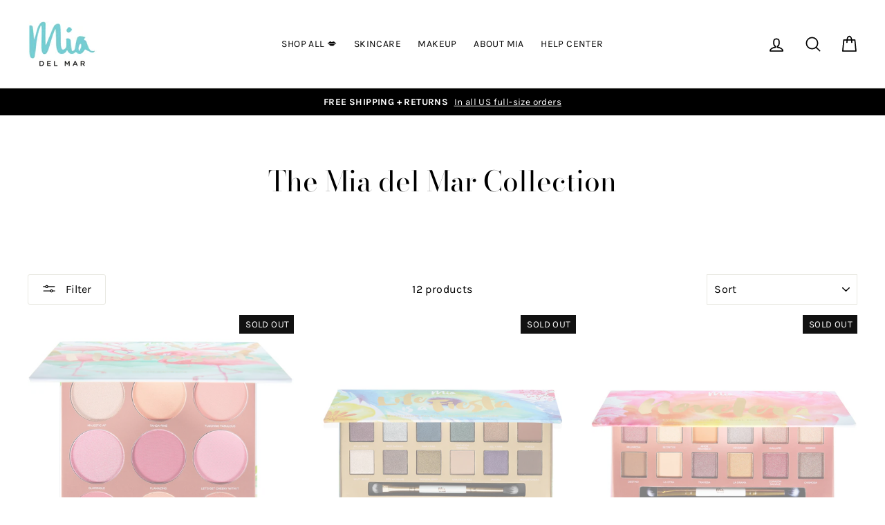

--- FILE ---
content_type: text/html; charset=utf-8
request_url: https://www.miadelmar.com/collections/mia-del-mar-collection
body_size: 28415
content:
<!doctype html>
<html class="no-js" lang="en">
<head>
  <meta charset="utf-8">
  <meta http-equiv="X-UA-Compatible" content="IE=edge,chrome=1">
  <meta name="viewport" content="width=device-width,initial-scale=1">
  <meta name="theme-color" content="#111111">
  <link rel="canonical" href="https://www.miadelmar.com/collections/mia-del-mar-collection">
  <meta name="format-detection" content="telephone=no"><link rel="shortcut icon" href="//www.miadelmar.com/cdn/shop/files/mia-del-mar-skin-care_290dc217-01e1-492e-b4e0-1d66661d8499_32x32.png?v=1613789475" type="image/png" />
  <title>Mia del Mar l The complete Makeup and Skincare collections
</title><meta name="description" content="Somos Mia Del Mar Collection, we are a beauty brand that consists of natural beauty secrets handed down to us by generations past. We are more than just a beauty brand, we are Latina-American empowerment. Explore our different products to get the Latina Skin Glow you&#39;ve always dreamt of."><meta property="og:site_name" content="Mia del Mar">
  <meta property="og:url" content="https://www.miadelmar.com/collections/mia-del-mar-collection">
  <meta property="og:title" content="Mia del Mar l The complete Makeup and Skincare collections">
  <meta property="og:type" content="website">
  <meta property="og:description" content="Somos Mia Del Mar Collection, we are a beauty brand that consists of natural beauty secrets handed down to us by generations past. We are more than just a beauty brand, we are Latina-American empowerment. Explore our different products to get the Latina Skin Glow you&#39;ve always dreamt of."><meta property="og:image" content="http://www.miadelmar.com/cdn/shop/products/Flamingoals_1200x630.jpg?v=1563914662"><meta property="og:image" content="http://www.miadelmar.com/cdn/shop/products/MDM_Life_is_a_fiesta_1_1200x630.png?v=1563914347"><meta property="og:image" content="http://www.miadelmar.com/cdn/shop/products/Novelera_1200x630.jpg?v=1563913910">
  <meta property="og:image:secure_url" content="https://www.miadelmar.com/cdn/shop/products/Flamingoals_1200x630.jpg?v=1563914662"><meta property="og:image:secure_url" content="https://www.miadelmar.com/cdn/shop/products/MDM_Life_is_a_fiesta_1_1200x630.png?v=1563914347"><meta property="og:image:secure_url" content="https://www.miadelmar.com/cdn/shop/products/Novelera_1200x630.jpg?v=1563913910">
  <meta name="twitter:site" content="@miadelmarbeauty">
  <meta name="twitter:card" content="summary_large_image">
  <meta name="twitter:title" content="Mia del Mar l The complete Makeup and Skincare collections">
  <meta name="twitter:description" content="Somos Mia Del Mar Collection, we are a beauty brand that consists of natural beauty secrets handed down to us by generations past. We are more than just a beauty brand, we are Latina-American empowerment. Explore our different products to get the Latina Skin Glow you&#39;ve always dreamt of.">


  <style data-shopify>
  @font-face {
  font-family: "Bodoni Moda";
  font-weight: 400;
  font-style: normal;
  src: url("//www.miadelmar.com/cdn/fonts/bodoni_moda/bodonimoda_n4.025af1859727a91866b3c708393a6dc972156491.woff2") format("woff2"),
       url("//www.miadelmar.com/cdn/fonts/bodoni_moda/bodonimoda_n4.aebb4417dfed0dc5ec4a330249c3862add089916.woff") format("woff");
}

  @font-face {
  font-family: Karla;
  font-weight: 400;
  font-style: normal;
  src: url("//www.miadelmar.com/cdn/fonts/karla/karla_n4.40497e07df527e6a50e58fb17ef1950c72f3e32c.woff2") format("woff2"),
       url("//www.miadelmar.com/cdn/fonts/karla/karla_n4.e9f6f9de321061073c6bfe03c28976ba8ce6ee18.woff") format("woff");
}


  @font-face {
  font-family: Karla;
  font-weight: 700;
  font-style: normal;
  src: url("//www.miadelmar.com/cdn/fonts/karla/karla_n7.4358a847d4875593d69cfc3f8cc0b44c17b3ed03.woff2") format("woff2"),
       url("//www.miadelmar.com/cdn/fonts/karla/karla_n7.96e322f6d76ce794f25fa29e55d6997c3fb656b6.woff") format("woff");
}

  @font-face {
  font-family: Karla;
  font-weight: 400;
  font-style: italic;
  src: url("//www.miadelmar.com/cdn/fonts/karla/karla_i4.2086039c16bcc3a78a72a2f7b471e3c4a7f873a6.woff2") format("woff2"),
       url("//www.miadelmar.com/cdn/fonts/karla/karla_i4.7b9f59841a5960c16fa2a897a0716c8ebb183221.woff") format("woff");
}

  @font-face {
  font-family: Karla;
  font-weight: 700;
  font-style: italic;
  src: url("//www.miadelmar.com/cdn/fonts/karla/karla_i7.fe031cd65d6e02906286add4f6dda06afc2615f0.woff2") format("woff2"),
       url("//www.miadelmar.com/cdn/fonts/karla/karla_i7.816d4949fa7f7d79314595d7003eda5b44e959e3.woff") format("woff");
}

</style>

  <link href="//www.miadelmar.com/cdn/shop/t/14/assets/theme.scss.css?v=82253616533326162981759259285" rel="stylesheet" type="text/css" media="all" />

  <style data-shopify>
    .collection-item__title {
      font-size: 16.0px;
    }

    @media screen and (min-width: 769px) {
      .collection-item__title {
        font-size: 20px;
      }
    }
  </style>

  <script>
    document.documentElement.className = document.documentElement.className.replace('no-js', 'js');

    window.theme = window.theme || {};
    theme.strings = {
      addToCart: "Add to cart",
      soldOut: "SOLD OUT",
      unavailable: "Unavailable",
      stockLabel: "[count] in stock",
      savePrice: "Save [saved_amount]",
      cartSavings: "You're saving [savings]",
      cartEmpty: "Your cart is currently empty.",
      cartTermsConfirmation: "You must agree with the terms and conditions of sales to check out"
    };
    theme.settings = {
      dynamicVariantsEnable: true,
      dynamicVariantType: "dropdown",
      cartType: "drawer",
      moneyFormat: "${{amount}}",
      saveType: "percent",
      recentlyViewedEnabled: false,
      quickView: true,
      themeVersion: "1.5.8"
    };
  </script>

  <script>window.performance && window.performance.mark && window.performance.mark('shopify.content_for_header.start');</script><meta name="facebook-domain-verification" content="58doj68qqtf5t1kjgyk1rjr37r62ol">
<meta name="google-site-verification" content="Vk3gHpfcBDSM6Lnw1TrpAD2RBFxuGfuji7XUrvwpBJY">
<meta id="shopify-digital-wallet" name="shopify-digital-wallet" content="/19386405/digital_wallets/dialog">
<meta name="shopify-checkout-api-token" content="5490bc27857240e1c8137111f244fac2">
<meta id="in-context-paypal-metadata" data-shop-id="19386405" data-venmo-supported="true" data-environment="production" data-locale="en_US" data-paypal-v4="true" data-currency="USD">
<link rel="alternate" type="application/atom+xml" title="Feed" href="/collections/mia-del-mar-collection.atom" />
<link rel="alternate" type="application/json+oembed" href="https://www.miadelmar.com/collections/mia-del-mar-collection.oembed">
<script async="async" src="/checkouts/internal/preloads.js?locale=en-US"></script>
<link rel="preconnect" href="https://shop.app" crossorigin="anonymous">
<script async="async" src="https://shop.app/checkouts/internal/preloads.js?locale=en-US&shop_id=19386405" crossorigin="anonymous"></script>
<script id="apple-pay-shop-capabilities" type="application/json">{"shopId":19386405,"countryCode":"US","currencyCode":"USD","merchantCapabilities":["supports3DS"],"merchantId":"gid:\/\/shopify\/Shop\/19386405","merchantName":"Mia del Mar","requiredBillingContactFields":["postalAddress","email"],"requiredShippingContactFields":["postalAddress","email"],"shippingType":"shipping","supportedNetworks":["visa","masterCard","amex","discover","elo","jcb"],"total":{"type":"pending","label":"Mia del Mar","amount":"1.00"},"shopifyPaymentsEnabled":true,"supportsSubscriptions":true}</script>
<script id="shopify-features" type="application/json">{"accessToken":"5490bc27857240e1c8137111f244fac2","betas":["rich-media-storefront-analytics"],"domain":"www.miadelmar.com","predictiveSearch":true,"shopId":19386405,"locale":"en"}</script>
<script>var Shopify = Shopify || {};
Shopify.shop = "miadelmar.myshopify.com";
Shopify.locale = "en";
Shopify.currency = {"active":"USD","rate":"1.0"};
Shopify.country = "US";
Shopify.theme = {"name":"Impulse","id":42703749223,"schema_name":"Impulse","schema_version":"1.5.8","theme_store_id":857,"role":"main"};
Shopify.theme.handle = "null";
Shopify.theme.style = {"id":null,"handle":null};
Shopify.cdnHost = "www.miadelmar.com/cdn";
Shopify.routes = Shopify.routes || {};
Shopify.routes.root = "/";</script>
<script type="module">!function(o){(o.Shopify=o.Shopify||{}).modules=!0}(window);</script>
<script>!function(o){function n(){var o=[];function n(){o.push(Array.prototype.slice.apply(arguments))}return n.q=o,n}var t=o.Shopify=o.Shopify||{};t.loadFeatures=n(),t.autoloadFeatures=n()}(window);</script>
<script>
  window.ShopifyPay = window.ShopifyPay || {};
  window.ShopifyPay.apiHost = "shop.app\/pay";
  window.ShopifyPay.redirectState = null;
</script>
<script id="shop-js-analytics" type="application/json">{"pageType":"collection"}</script>
<script defer="defer" async type="module" src="//www.miadelmar.com/cdn/shopifycloud/shop-js/modules/v2/client.init-shop-cart-sync_BdyHc3Nr.en.esm.js"></script>
<script defer="defer" async type="module" src="//www.miadelmar.com/cdn/shopifycloud/shop-js/modules/v2/chunk.common_Daul8nwZ.esm.js"></script>
<script type="module">
  await import("//www.miadelmar.com/cdn/shopifycloud/shop-js/modules/v2/client.init-shop-cart-sync_BdyHc3Nr.en.esm.js");
await import("//www.miadelmar.com/cdn/shopifycloud/shop-js/modules/v2/chunk.common_Daul8nwZ.esm.js");

  window.Shopify.SignInWithShop?.initShopCartSync?.({"fedCMEnabled":true,"windoidEnabled":true});

</script>
<script>
  window.Shopify = window.Shopify || {};
  if (!window.Shopify.featureAssets) window.Shopify.featureAssets = {};
  window.Shopify.featureAssets['shop-js'] = {"shop-cart-sync":["modules/v2/client.shop-cart-sync_QYOiDySF.en.esm.js","modules/v2/chunk.common_Daul8nwZ.esm.js"],"init-fed-cm":["modules/v2/client.init-fed-cm_DchLp9rc.en.esm.js","modules/v2/chunk.common_Daul8nwZ.esm.js"],"shop-button":["modules/v2/client.shop-button_OV7bAJc5.en.esm.js","modules/v2/chunk.common_Daul8nwZ.esm.js"],"init-windoid":["modules/v2/client.init-windoid_DwxFKQ8e.en.esm.js","modules/v2/chunk.common_Daul8nwZ.esm.js"],"shop-cash-offers":["modules/v2/client.shop-cash-offers_DWtL6Bq3.en.esm.js","modules/v2/chunk.common_Daul8nwZ.esm.js","modules/v2/chunk.modal_CQq8HTM6.esm.js"],"shop-toast-manager":["modules/v2/client.shop-toast-manager_CX9r1SjA.en.esm.js","modules/v2/chunk.common_Daul8nwZ.esm.js"],"init-shop-email-lookup-coordinator":["modules/v2/client.init-shop-email-lookup-coordinator_UhKnw74l.en.esm.js","modules/v2/chunk.common_Daul8nwZ.esm.js"],"pay-button":["modules/v2/client.pay-button_DzxNnLDY.en.esm.js","modules/v2/chunk.common_Daul8nwZ.esm.js"],"avatar":["modules/v2/client.avatar_BTnouDA3.en.esm.js"],"init-shop-cart-sync":["modules/v2/client.init-shop-cart-sync_BdyHc3Nr.en.esm.js","modules/v2/chunk.common_Daul8nwZ.esm.js"],"shop-login-button":["modules/v2/client.shop-login-button_D8B466_1.en.esm.js","modules/v2/chunk.common_Daul8nwZ.esm.js","modules/v2/chunk.modal_CQq8HTM6.esm.js"],"init-customer-accounts-sign-up":["modules/v2/client.init-customer-accounts-sign-up_C8fpPm4i.en.esm.js","modules/v2/client.shop-login-button_D8B466_1.en.esm.js","modules/v2/chunk.common_Daul8nwZ.esm.js","modules/v2/chunk.modal_CQq8HTM6.esm.js"],"init-shop-for-new-customer-accounts":["modules/v2/client.init-shop-for-new-customer-accounts_CVTO0Ztu.en.esm.js","modules/v2/client.shop-login-button_D8B466_1.en.esm.js","modules/v2/chunk.common_Daul8nwZ.esm.js","modules/v2/chunk.modal_CQq8HTM6.esm.js"],"init-customer-accounts":["modules/v2/client.init-customer-accounts_dRgKMfrE.en.esm.js","modules/v2/client.shop-login-button_D8B466_1.en.esm.js","modules/v2/chunk.common_Daul8nwZ.esm.js","modules/v2/chunk.modal_CQq8HTM6.esm.js"],"shop-follow-button":["modules/v2/client.shop-follow-button_CkZpjEct.en.esm.js","modules/v2/chunk.common_Daul8nwZ.esm.js","modules/v2/chunk.modal_CQq8HTM6.esm.js"],"lead-capture":["modules/v2/client.lead-capture_BntHBhfp.en.esm.js","modules/v2/chunk.common_Daul8nwZ.esm.js","modules/v2/chunk.modal_CQq8HTM6.esm.js"],"checkout-modal":["modules/v2/client.checkout-modal_CfxcYbTm.en.esm.js","modules/v2/chunk.common_Daul8nwZ.esm.js","modules/v2/chunk.modal_CQq8HTM6.esm.js"],"shop-login":["modules/v2/client.shop-login_Da4GZ2H6.en.esm.js","modules/v2/chunk.common_Daul8nwZ.esm.js","modules/v2/chunk.modal_CQq8HTM6.esm.js"],"payment-terms":["modules/v2/client.payment-terms_MV4M3zvL.en.esm.js","modules/v2/chunk.common_Daul8nwZ.esm.js","modules/v2/chunk.modal_CQq8HTM6.esm.js"]};
</script>
<script id="__st">var __st={"a":19386405,"offset":-18000,"reqid":"e81349a2-662d-4dd2-99b8-3e07b88af1e4-1769024959","pageurl":"www.miadelmar.com\/collections\/mia-del-mar-collection","u":"d5f2d5a658db","p":"collection","rtyp":"collection","rid":33672167527};</script>
<script>window.ShopifyPaypalV4VisibilityTracking = true;</script>
<script id="captcha-bootstrap">!function(){'use strict';const t='contact',e='account',n='new_comment',o=[[t,t],['blogs',n],['comments',n],[t,'customer']],c=[[e,'customer_login'],[e,'guest_login'],[e,'recover_customer_password'],[e,'create_customer']],r=t=>t.map((([t,e])=>`form[action*='/${t}']:not([data-nocaptcha='true']) input[name='form_type'][value='${e}']`)).join(','),a=t=>()=>t?[...document.querySelectorAll(t)].map((t=>t.form)):[];function s(){const t=[...o],e=r(t);return a(e)}const i='password',u='form_key',d=['recaptcha-v3-token','g-recaptcha-response','h-captcha-response',i],f=()=>{try{return window.sessionStorage}catch{return}},m='__shopify_v',_=t=>t.elements[u];function p(t,e,n=!1){try{const o=window.sessionStorage,c=JSON.parse(o.getItem(e)),{data:r}=function(t){const{data:e,action:n}=t;return t[m]||n?{data:e,action:n}:{data:t,action:n}}(c);for(const[e,n]of Object.entries(r))t.elements[e]&&(t.elements[e].value=n);n&&o.removeItem(e)}catch(o){console.error('form repopulation failed',{error:o})}}const l='form_type',E='cptcha';function T(t){t.dataset[E]=!0}const w=window,h=w.document,L='Shopify',v='ce_forms',y='captcha';let A=!1;((t,e)=>{const n=(g='f06e6c50-85a8-45c8-87d0-21a2b65856fe',I='https://cdn.shopify.com/shopifycloud/storefront-forms-hcaptcha/ce_storefront_forms_captcha_hcaptcha.v1.5.2.iife.js',D={infoText:'Protected by hCaptcha',privacyText:'Privacy',termsText:'Terms'},(t,e,n)=>{const o=w[L][v],c=o.bindForm;if(c)return c(t,g,e,D).then(n);var r;o.q.push([[t,g,e,D],n]),r=I,A||(h.body.append(Object.assign(h.createElement('script'),{id:'captcha-provider',async:!0,src:r})),A=!0)});var g,I,D;w[L]=w[L]||{},w[L][v]=w[L][v]||{},w[L][v].q=[],w[L][y]=w[L][y]||{},w[L][y].protect=function(t,e){n(t,void 0,e),T(t)},Object.freeze(w[L][y]),function(t,e,n,w,h,L){const[v,y,A,g]=function(t,e,n){const i=e?o:[],u=t?c:[],d=[...i,...u],f=r(d),m=r(i),_=r(d.filter((([t,e])=>n.includes(e))));return[a(f),a(m),a(_),s()]}(w,h,L),I=t=>{const e=t.target;return e instanceof HTMLFormElement?e:e&&e.form},D=t=>v().includes(t);t.addEventListener('submit',(t=>{const e=I(t);if(!e)return;const n=D(e)&&!e.dataset.hcaptchaBound&&!e.dataset.recaptchaBound,o=_(e),c=g().includes(e)&&(!o||!o.value);(n||c)&&t.preventDefault(),c&&!n&&(function(t){try{if(!f())return;!function(t){const e=f();if(!e)return;const n=_(t);if(!n)return;const o=n.value;o&&e.removeItem(o)}(t);const e=Array.from(Array(32),(()=>Math.random().toString(36)[2])).join('');!function(t,e){_(t)||t.append(Object.assign(document.createElement('input'),{type:'hidden',name:u})),t.elements[u].value=e}(t,e),function(t,e){const n=f();if(!n)return;const o=[...t.querySelectorAll(`input[type='${i}']`)].map((({name:t})=>t)),c=[...d,...o],r={};for(const[a,s]of new FormData(t).entries())c.includes(a)||(r[a]=s);n.setItem(e,JSON.stringify({[m]:1,action:t.action,data:r}))}(t,e)}catch(e){console.error('failed to persist form',e)}}(e),e.submit())}));const S=(t,e)=>{t&&!t.dataset[E]&&(n(t,e.some((e=>e===t))),T(t))};for(const o of['focusin','change'])t.addEventListener(o,(t=>{const e=I(t);D(e)&&S(e,y())}));const B=e.get('form_key'),M=e.get(l),P=B&&M;t.addEventListener('DOMContentLoaded',(()=>{const t=y();if(P)for(const e of t)e.elements[l].value===M&&p(e,B);[...new Set([...A(),...v().filter((t=>'true'===t.dataset.shopifyCaptcha))])].forEach((e=>S(e,t)))}))}(h,new URLSearchParams(w.location.search),n,t,e,['guest_login'])})(!0,!0)}();</script>
<script integrity="sha256-4kQ18oKyAcykRKYeNunJcIwy7WH5gtpwJnB7kiuLZ1E=" data-source-attribution="shopify.loadfeatures" defer="defer" src="//www.miadelmar.com/cdn/shopifycloud/storefront/assets/storefront/load_feature-a0a9edcb.js" crossorigin="anonymous"></script>
<script crossorigin="anonymous" defer="defer" src="//www.miadelmar.com/cdn/shopifycloud/storefront/assets/shopify_pay/storefront-65b4c6d7.js?v=20250812"></script>
<script data-source-attribution="shopify.dynamic_checkout.dynamic.init">var Shopify=Shopify||{};Shopify.PaymentButton=Shopify.PaymentButton||{isStorefrontPortableWallets:!0,init:function(){window.Shopify.PaymentButton.init=function(){};var t=document.createElement("script");t.src="https://www.miadelmar.com/cdn/shopifycloud/portable-wallets/latest/portable-wallets.en.js",t.type="module",document.head.appendChild(t)}};
</script>
<script data-source-attribution="shopify.dynamic_checkout.buyer_consent">
  function portableWalletsHideBuyerConsent(e){var t=document.getElementById("shopify-buyer-consent"),n=document.getElementById("shopify-subscription-policy-button");t&&n&&(t.classList.add("hidden"),t.setAttribute("aria-hidden","true"),n.removeEventListener("click",e))}function portableWalletsShowBuyerConsent(e){var t=document.getElementById("shopify-buyer-consent"),n=document.getElementById("shopify-subscription-policy-button");t&&n&&(t.classList.remove("hidden"),t.removeAttribute("aria-hidden"),n.addEventListener("click",e))}window.Shopify?.PaymentButton&&(window.Shopify.PaymentButton.hideBuyerConsent=portableWalletsHideBuyerConsent,window.Shopify.PaymentButton.showBuyerConsent=portableWalletsShowBuyerConsent);
</script>
<script data-source-attribution="shopify.dynamic_checkout.cart.bootstrap">document.addEventListener("DOMContentLoaded",(function(){function t(){return document.querySelector("shopify-accelerated-checkout-cart, shopify-accelerated-checkout")}if(t())Shopify.PaymentButton.init();else{new MutationObserver((function(e,n){t()&&(Shopify.PaymentButton.init(),n.disconnect())})).observe(document.body,{childList:!0,subtree:!0})}}));
</script>
<link id="shopify-accelerated-checkout-styles" rel="stylesheet" media="screen" href="https://www.miadelmar.com/cdn/shopifycloud/portable-wallets/latest/accelerated-checkout-backwards-compat.css" crossorigin="anonymous">
<style id="shopify-accelerated-checkout-cart">
        #shopify-buyer-consent {
  margin-top: 1em;
  display: inline-block;
  width: 100%;
}

#shopify-buyer-consent.hidden {
  display: none;
}

#shopify-subscription-policy-button {
  background: none;
  border: none;
  padding: 0;
  text-decoration: underline;
  font-size: inherit;
  cursor: pointer;
}

#shopify-subscription-policy-button::before {
  box-shadow: none;
}

      </style>

<script>window.performance && window.performance.mark && window.performance.mark('shopify.content_for_header.end');</script>

  <script src="//www.miadelmar.com/cdn/shop/t/14/assets/vendor-scripts.js" defer="defer"></script>

  

  <script src="//www.miadelmar.com/cdn/shop/t/14/assets/theme.js?v=98740932425879610181560412490" defer="defer"></script><!-- BEGIN INSERT CODE HEADER -->
<meta name="google-site-verification" content="SO7Vx__nQmGjYIdKt-ZsledIqSbwx9VKyHoDoui7cNk" />
<!-- END INSERT CODE HEADER -->

  <!-- "snippets/shogun-head.liquid" was not rendered, the associated app was uninstalled -->
<!--Gem_Page_Header_Script-->
<!-- "snippets/gem-app-header-scripts.liquid" was not rendered, the associated app was uninstalled -->
<!--End_Gem_Page_Header_Script-->


  
<link href="https://monorail-edge.shopifysvc.com" rel="dns-prefetch">
<script>(function(){if ("sendBeacon" in navigator && "performance" in window) {try {var session_token_from_headers = performance.getEntriesByType('navigation')[0].serverTiming.find(x => x.name == '_s').description;} catch {var session_token_from_headers = undefined;}var session_cookie_matches = document.cookie.match(/_shopify_s=([^;]*)/);var session_token_from_cookie = session_cookie_matches && session_cookie_matches.length === 2 ? session_cookie_matches[1] : "";var session_token = session_token_from_headers || session_token_from_cookie || "";function handle_abandonment_event(e) {var entries = performance.getEntries().filter(function(entry) {return /monorail-edge.shopifysvc.com/.test(entry.name);});if (!window.abandonment_tracked && entries.length === 0) {window.abandonment_tracked = true;var currentMs = Date.now();var navigation_start = performance.timing.navigationStart;var payload = {shop_id: 19386405,url: window.location.href,navigation_start,duration: currentMs - navigation_start,session_token,page_type: "collection"};window.navigator.sendBeacon("https://monorail-edge.shopifysvc.com/v1/produce", JSON.stringify({schema_id: "online_store_buyer_site_abandonment/1.1",payload: payload,metadata: {event_created_at_ms: currentMs,event_sent_at_ms: currentMs}}));}}window.addEventListener('pagehide', handle_abandonment_event);}}());</script>
<script id="web-pixels-manager-setup">(function e(e,d,r,n,o){if(void 0===o&&(o={}),!Boolean(null===(a=null===(i=window.Shopify)||void 0===i?void 0:i.analytics)||void 0===a?void 0:a.replayQueue)){var i,a;window.Shopify=window.Shopify||{};var t=window.Shopify;t.analytics=t.analytics||{};var s=t.analytics;s.replayQueue=[],s.publish=function(e,d,r){return s.replayQueue.push([e,d,r]),!0};try{self.performance.mark("wpm:start")}catch(e){}var l=function(){var e={modern:/Edge?\/(1{2}[4-9]|1[2-9]\d|[2-9]\d{2}|\d{4,})\.\d+(\.\d+|)|Firefox\/(1{2}[4-9]|1[2-9]\d|[2-9]\d{2}|\d{4,})\.\d+(\.\d+|)|Chrom(ium|e)\/(9{2}|\d{3,})\.\d+(\.\d+|)|(Maci|X1{2}).+ Version\/(15\.\d+|(1[6-9]|[2-9]\d|\d{3,})\.\d+)([,.]\d+|)( \(\w+\)|)( Mobile\/\w+|) Safari\/|Chrome.+OPR\/(9{2}|\d{3,})\.\d+\.\d+|(CPU[ +]OS|iPhone[ +]OS|CPU[ +]iPhone|CPU IPhone OS|CPU iPad OS)[ +]+(15[._]\d+|(1[6-9]|[2-9]\d|\d{3,})[._]\d+)([._]\d+|)|Android:?[ /-](13[3-9]|1[4-9]\d|[2-9]\d{2}|\d{4,})(\.\d+|)(\.\d+|)|Android.+Firefox\/(13[5-9]|1[4-9]\d|[2-9]\d{2}|\d{4,})\.\d+(\.\d+|)|Android.+Chrom(ium|e)\/(13[3-9]|1[4-9]\d|[2-9]\d{2}|\d{4,})\.\d+(\.\d+|)|SamsungBrowser\/([2-9]\d|\d{3,})\.\d+/,legacy:/Edge?\/(1[6-9]|[2-9]\d|\d{3,})\.\d+(\.\d+|)|Firefox\/(5[4-9]|[6-9]\d|\d{3,})\.\d+(\.\d+|)|Chrom(ium|e)\/(5[1-9]|[6-9]\d|\d{3,})\.\d+(\.\d+|)([\d.]+$|.*Safari\/(?![\d.]+ Edge\/[\d.]+$))|(Maci|X1{2}).+ Version\/(10\.\d+|(1[1-9]|[2-9]\d|\d{3,})\.\d+)([,.]\d+|)( \(\w+\)|)( Mobile\/\w+|) Safari\/|Chrome.+OPR\/(3[89]|[4-9]\d|\d{3,})\.\d+\.\d+|(CPU[ +]OS|iPhone[ +]OS|CPU[ +]iPhone|CPU IPhone OS|CPU iPad OS)[ +]+(10[._]\d+|(1[1-9]|[2-9]\d|\d{3,})[._]\d+)([._]\d+|)|Android:?[ /-](13[3-9]|1[4-9]\d|[2-9]\d{2}|\d{4,})(\.\d+|)(\.\d+|)|Mobile Safari.+OPR\/([89]\d|\d{3,})\.\d+\.\d+|Android.+Firefox\/(13[5-9]|1[4-9]\d|[2-9]\d{2}|\d{4,})\.\d+(\.\d+|)|Android.+Chrom(ium|e)\/(13[3-9]|1[4-9]\d|[2-9]\d{2}|\d{4,})\.\d+(\.\d+|)|Android.+(UC? ?Browser|UCWEB|U3)[ /]?(15\.([5-9]|\d{2,})|(1[6-9]|[2-9]\d|\d{3,})\.\d+)\.\d+|SamsungBrowser\/(5\.\d+|([6-9]|\d{2,})\.\d+)|Android.+MQ{2}Browser\/(14(\.(9|\d{2,})|)|(1[5-9]|[2-9]\d|\d{3,})(\.\d+|))(\.\d+|)|K[Aa][Ii]OS\/(3\.\d+|([4-9]|\d{2,})\.\d+)(\.\d+|)/},d=e.modern,r=e.legacy,n=navigator.userAgent;return n.match(d)?"modern":n.match(r)?"legacy":"unknown"}(),u="modern"===l?"modern":"legacy",c=(null!=n?n:{modern:"",legacy:""})[u],f=function(e){return[e.baseUrl,"/wpm","/b",e.hashVersion,"modern"===e.buildTarget?"m":"l",".js"].join("")}({baseUrl:d,hashVersion:r,buildTarget:u}),m=function(e){var d=e.version,r=e.bundleTarget,n=e.surface,o=e.pageUrl,i=e.monorailEndpoint;return{emit:function(e){var a=e.status,t=e.errorMsg,s=(new Date).getTime(),l=JSON.stringify({metadata:{event_sent_at_ms:s},events:[{schema_id:"web_pixels_manager_load/3.1",payload:{version:d,bundle_target:r,page_url:o,status:a,surface:n,error_msg:t},metadata:{event_created_at_ms:s}}]});if(!i)return console&&console.warn&&console.warn("[Web Pixels Manager] No Monorail endpoint provided, skipping logging."),!1;try{return self.navigator.sendBeacon.bind(self.navigator)(i,l)}catch(e){}var u=new XMLHttpRequest;try{return u.open("POST",i,!0),u.setRequestHeader("Content-Type","text/plain"),u.send(l),!0}catch(e){return console&&console.warn&&console.warn("[Web Pixels Manager] Got an unhandled error while logging to Monorail."),!1}}}}({version:r,bundleTarget:l,surface:e.surface,pageUrl:self.location.href,monorailEndpoint:e.monorailEndpoint});try{o.browserTarget=l,function(e){var d=e.src,r=e.async,n=void 0===r||r,o=e.onload,i=e.onerror,a=e.sri,t=e.scriptDataAttributes,s=void 0===t?{}:t,l=document.createElement("script"),u=document.querySelector("head"),c=document.querySelector("body");if(l.async=n,l.src=d,a&&(l.integrity=a,l.crossOrigin="anonymous"),s)for(var f in s)if(Object.prototype.hasOwnProperty.call(s,f))try{l.dataset[f]=s[f]}catch(e){}if(o&&l.addEventListener("load",o),i&&l.addEventListener("error",i),u)u.appendChild(l);else{if(!c)throw new Error("Did not find a head or body element to append the script");c.appendChild(l)}}({src:f,async:!0,onload:function(){if(!function(){var e,d;return Boolean(null===(d=null===(e=window.Shopify)||void 0===e?void 0:e.analytics)||void 0===d?void 0:d.initialized)}()){var d=window.webPixelsManager.init(e)||void 0;if(d){var r=window.Shopify.analytics;r.replayQueue.forEach((function(e){var r=e[0],n=e[1],o=e[2];d.publishCustomEvent(r,n,o)})),r.replayQueue=[],r.publish=d.publishCustomEvent,r.visitor=d.visitor,r.initialized=!0}}},onerror:function(){return m.emit({status:"failed",errorMsg:"".concat(f," has failed to load")})},sri:function(e){var d=/^sha384-[A-Za-z0-9+/=]+$/;return"string"==typeof e&&d.test(e)}(c)?c:"",scriptDataAttributes:o}),m.emit({status:"loading"})}catch(e){m.emit({status:"failed",errorMsg:(null==e?void 0:e.message)||"Unknown error"})}}})({shopId: 19386405,storefrontBaseUrl: "https://www.miadelmar.com",extensionsBaseUrl: "https://extensions.shopifycdn.com/cdn/shopifycloud/web-pixels-manager",monorailEndpoint: "https://monorail-edge.shopifysvc.com/unstable/produce_batch",surface: "storefront-renderer",enabledBetaFlags: ["2dca8a86"],webPixelsConfigList: [{"id":"287768679","configuration":"{\"config\":\"{\\\"pixel_id\\\":\\\"G-4PHQD21BW3\\\",\\\"target_country\\\":\\\"US\\\",\\\"gtag_events\\\":[{\\\"type\\\":\\\"begin_checkout\\\",\\\"action_label\\\":\\\"G-4PHQD21BW3\\\"},{\\\"type\\\":\\\"search\\\",\\\"action_label\\\":\\\"G-4PHQD21BW3\\\"},{\\\"type\\\":\\\"view_item\\\",\\\"action_label\\\":[\\\"G-4PHQD21BW3\\\",\\\"MC-BHK1QD11NC\\\"]},{\\\"type\\\":\\\"purchase\\\",\\\"action_label\\\":[\\\"G-4PHQD21BW3\\\",\\\"MC-BHK1QD11NC\\\"]},{\\\"type\\\":\\\"page_view\\\",\\\"action_label\\\":[\\\"G-4PHQD21BW3\\\",\\\"MC-BHK1QD11NC\\\"]},{\\\"type\\\":\\\"add_payment_info\\\",\\\"action_label\\\":\\\"G-4PHQD21BW3\\\"},{\\\"type\\\":\\\"add_to_cart\\\",\\\"action_label\\\":\\\"G-4PHQD21BW3\\\"}],\\\"enable_monitoring_mode\\\":false}\"}","eventPayloadVersion":"v1","runtimeContext":"OPEN","scriptVersion":"b2a88bafab3e21179ed38636efcd8a93","type":"APP","apiClientId":1780363,"privacyPurposes":[],"dataSharingAdjustments":{"protectedCustomerApprovalScopes":["read_customer_address","read_customer_email","read_customer_name","read_customer_personal_data","read_customer_phone"]}},{"id":"235044967","configuration":"{\"pixelCode\":\"CP5BFLJC77U5EOQ4FPTG\"}","eventPayloadVersion":"v1","runtimeContext":"STRICT","scriptVersion":"22e92c2ad45662f435e4801458fb78cc","type":"APP","apiClientId":4383523,"privacyPurposes":["ANALYTICS","MARKETING","SALE_OF_DATA"],"dataSharingAdjustments":{"protectedCustomerApprovalScopes":["read_customer_address","read_customer_email","read_customer_name","read_customer_personal_data","read_customer_phone"]}},{"id":"122781799","configuration":"{\"pixel_id\":\"1178113280015391\",\"pixel_type\":\"facebook_pixel\",\"metaapp_system_user_token\":\"-\"}","eventPayloadVersion":"v1","runtimeContext":"OPEN","scriptVersion":"ca16bc87fe92b6042fbaa3acc2fbdaa6","type":"APP","apiClientId":2329312,"privacyPurposes":["ANALYTICS","MARKETING","SALE_OF_DATA"],"dataSharingAdjustments":{"protectedCustomerApprovalScopes":["read_customer_address","read_customer_email","read_customer_name","read_customer_personal_data","read_customer_phone"]}},{"id":"40009831","eventPayloadVersion":"v1","runtimeContext":"LAX","scriptVersion":"1","type":"CUSTOM","privacyPurposes":["MARKETING"],"name":"Meta pixel (migrated)"},{"id":"shopify-app-pixel","configuration":"{}","eventPayloadVersion":"v1","runtimeContext":"STRICT","scriptVersion":"0450","apiClientId":"shopify-pixel","type":"APP","privacyPurposes":["ANALYTICS","MARKETING"]},{"id":"shopify-custom-pixel","eventPayloadVersion":"v1","runtimeContext":"LAX","scriptVersion":"0450","apiClientId":"shopify-pixel","type":"CUSTOM","privacyPurposes":["ANALYTICS","MARKETING"]}],isMerchantRequest: false,initData: {"shop":{"name":"Mia del Mar","paymentSettings":{"currencyCode":"USD"},"myshopifyDomain":"miadelmar.myshopify.com","countryCode":"US","storefrontUrl":"https:\/\/www.miadelmar.com"},"customer":null,"cart":null,"checkout":null,"productVariants":[],"purchasingCompany":null},},"https://www.miadelmar.com/cdn","fcfee988w5aeb613cpc8e4bc33m6693e112",{"modern":"","legacy":""},{"shopId":"19386405","storefrontBaseUrl":"https:\/\/www.miadelmar.com","extensionBaseUrl":"https:\/\/extensions.shopifycdn.com\/cdn\/shopifycloud\/web-pixels-manager","surface":"storefront-renderer","enabledBetaFlags":"[\"2dca8a86\"]","isMerchantRequest":"false","hashVersion":"fcfee988w5aeb613cpc8e4bc33m6693e112","publish":"custom","events":"[[\"page_viewed\",{}],[\"collection_viewed\",{\"collection\":{\"id\":\"33672167527\",\"title\":\"The Mia del Mar Collection\",\"productVariants\":[{\"price\":{\"amount\":27.0,\"currencyCode\":\"USD\"},\"product\":{\"title\":\"Flamingoals Blush palette\",\"vendor\":\"Mia del Mar\",\"id\":\"1942021931111\",\"untranslatedTitle\":\"Flamingoals Blush palette\",\"url\":\"\/products\/blush-palette\",\"type\":\"Blush Palette\"},\"id\":\"20381212049511\",\"image\":{\"src\":\"\/\/www.miadelmar.com\/cdn\/shop\/products\/Flamingoals.jpg?v=1563914662\"},\"sku\":\"FP01\",\"title\":\"Default Title\",\"untranslatedTitle\":\"Default Title\"},{\"price\":{\"amount\":38.0,\"currencyCode\":\"USD\"},\"product\":{\"title\":\"Life is a Fiesta Eyeshadow Palette + Dual Ended Brush\",\"vendor\":\"Mia del Mar\",\"id\":\"1942020980839\",\"untranslatedTitle\":\"Life is a Fiesta Eyeshadow Palette + Dual Ended Brush\",\"url\":\"\/products\/fiesta-eyeshadow\",\"type\":\"Eyeshadow\"},\"id\":\"20381222994023\",\"image\":{\"src\":\"\/\/www.miadelmar.com\/cdn\/shop\/products\/MDM_Life_is_a_fiesta_1.png?v=1563914347\"},\"sku\":\"SP02-Sample\",\"title\":\"Default Title\",\"untranslatedTitle\":\"Default Title\"},{\"price\":{\"amount\":38.0,\"currencyCode\":\"USD\"},\"product\":{\"title\":\"Novelera Eyeshadow Palette + Dual Ended Brush\",\"vendor\":\"Mia del Mar\",\"id\":\"1941900918887\",\"untranslatedTitle\":\"Novelera Eyeshadow Palette + Dual Ended Brush\",\"url\":\"\/products\/novelera-eyeshadow\",\"type\":\"Eyeshadow\"},\"id\":\"20381221814375\",\"image\":{\"src\":\"\/\/www.miadelmar.com\/cdn\/shop\/products\/Novelera.jpg?v=1563913910\"},\"sku\":\"SP01\",\"title\":\"Default Title\",\"untranslatedTitle\":\"Default Title\"},{\"price\":{\"amount\":38.0,\"currencyCode\":\"USD\"},\"product\":{\"title\":\"Instant Bliss Glycolic Face Wash\",\"vendor\":\"Mia del Mar\",\"id\":\"1921672020071\",\"untranslatedTitle\":\"Instant Bliss Glycolic Face Wash\",\"url\":\"\/products\/glycolic-face-wash\",\"type\":\"Face Wash\"},\"id\":\"20381239378023\",\"image\":{\"src\":\"\/\/www.miadelmar.com\/cdn\/shop\/products\/Mia_del_Mar_glycolic_wash.jpg?v=1563914461\"},\"sku\":\"GW01\",\"title\":\"Default Title\",\"untranslatedTitle\":\"Default Title\"},{\"price\":{\"amount\":16.0,\"currencyCode\":\"USD\"},\"product\":{\"title\":\"Marvelous Silicone-Free Makeup Primer\",\"vendor\":\"Mia del Mar\",\"id\":\"773980618855\",\"untranslatedTitle\":\"Marvelous Silicone-Free Makeup Primer\",\"url\":\"\/products\/silicone-free-primer\",\"type\":\"Primer\"},\"id\":\"20421686820967\",\"image\":{\"src\":\"\/\/www.miadelmar.com\/cdn\/shop\/products\/MDM_Primer_2048x2048_1.png?v=1563914634\"},\"sku\":\"MP01\",\"title\":\"Default Title\",\"untranslatedTitle\":\"Default Title\"},{\"price\":{\"amount\":12.0,\"currencyCode\":\"USD\"},\"product\":{\"title\":\"Jellycioso Hyaluronic + Seaweed Eye Mask (1 Pouch)\",\"vendor\":\"Mia del Mar\",\"id\":\"2125993902183\",\"untranslatedTitle\":\"Jellycioso Hyaluronic + Seaweed Eye Mask (1 Pouch)\",\"url\":\"\/products\/jellycioso-hyaluronic-seaweed-eye-mask-1-pouch\",\"type\":\"Mask\"},\"id\":\"41031014187111\",\"image\":{\"src\":\"\/\/www.miadelmar.com\/cdn\/shop\/products\/Jellycioso_hyaluronic_mask_single.jpg?v=1563914533\"},\"sku\":\"EP01S-2\",\"title\":\"1 Pack\",\"untranslatedTitle\":\"1 Pack\"},{\"price\":{\"amount\":28.0,\"currencyCode\":\"USD\"},\"product\":{\"title\":\"Brightening Rosé Bubble Face Mask\",\"vendor\":\"Mia del Mar\",\"id\":\"1942542975079\",\"untranslatedTitle\":\"Brightening Rosé Bubble Face Mask\",\"url\":\"\/products\/champagne-bubble-mask\",\"type\":\"Face Wash\"},\"id\":\"19527117570151\",\"image\":{\"src\":\"\/\/www.miadelmar.com\/cdn\/shop\/products\/MDM_Amazon_Bubble_2048x2048_1.jpg?v=1558643131\"},\"sku\":\"\",\"title\":\"Default Title\",\"untranslatedTitle\":\"Default Title\"},{\"price\":{\"amount\":27.0,\"currencyCode\":\"USD\"},\"product\":{\"title\":\"Chiseled Cheek-a Contour + Highlight Kit\",\"vendor\":\"Mia del Mar\",\"id\":\"1942021439591\",\"untranslatedTitle\":\"Chiseled Cheek-a Contour + Highlight Kit\",\"url\":\"\/products\/contour-highlight\",\"type\":\"Contour Kit\"},\"id\":\"20381206577255\",\"image\":{\"src\":\"\/\/www.miadelmar.com\/cdn\/shop\/products\/Chiseled.jpg?v=1563914422\"},\"sku\":\"FP02\",\"title\":\"Default Title\",\"untranslatedTitle\":\"Default Title\"},{\"price\":{\"amount\":38.0,\"currencyCode\":\"USD\"},\"product\":{\"title\":\"Cafecito Eyeshadow Palette + Dual Ended Brush\",\"vendor\":\"Mia del Mar\",\"id\":\"1942019866727\",\"untranslatedTitle\":\"Cafecito Eyeshadow Palette + Dual Ended Brush\",\"url\":\"\/products\/cafecito-eyeshadow\",\"type\":\"Eyeshadow\"},\"id\":\"20381181542503\",\"image\":{\"src\":\"\/\/www.miadelmar.com\/cdn\/shop\/products\/Cafecito.jpg?v=1564005282\"},\"sku\":\"SP03\",\"title\":\"Default Title\",\"untranslatedTitle\":\"Default Title\"},{\"price\":{\"amount\":28.0,\"currencyCode\":\"USD\"},\"product\":{\"title\":\"Overnight Miracle Glow Night Cream\",\"vendor\":\"Mia del Mar\",\"id\":\"773979766887\",\"untranslatedTitle\":\"Overnight Miracle Glow Night Cream\",\"url\":\"\/products\/overnight-miracle-glow\",\"type\":\"Night Cream\"},\"id\":\"8286460084327\",\"image\":{\"src\":\"\/\/www.miadelmar.com\/cdn\/shop\/products\/Mia-del-Mar-Night_Cream_M2.png?v=1562008747\"},\"sku\":\"OMG01\",\"title\":\"Default Title\",\"untranslatedTitle\":\"Default Title\"},{\"price\":{\"amount\":15.0,\"currencyCode\":\"USD\"},\"product\":{\"title\":\"Eat the Croqueta Tote Bag\",\"vendor\":\"Mia del Mar\",\"id\":\"1417949675623\",\"untranslatedTitle\":\"Eat the Croqueta Tote Bag\",\"url\":\"\/products\/tote-bag\",\"type\":\"Tote Bag\"},\"id\":\"12511283413095\",\"image\":{\"src\":\"\/\/www.miadelmar.com\/cdn\/shop\/products\/Mia_Del_Mar_Tote_Bag_mockUP_w4472_h4472_v01.gif?v=1562007269\"},\"sku\":\"\",\"title\":\"Default Title\",\"untranslatedTitle\":\"Default Title\"},{\"price\":{\"amount\":155.0,\"currencyCode\":\"USD\"},\"product\":{\"title\":\"Latin Beauty PR box (6-product skincare and makeup bundle plus the 'Croqueta' tote bag)\",\"vendor\":\"Mia del Mar\",\"id\":\"7018623434855\",\"untranslatedTitle\":\"Latin Beauty PR box (6-product skincare and makeup bundle plus the 'Croqueta' tote bag)\",\"url\":\"\/products\/latin-beauty-pr-box-6-product-skincare-and-makeup-bundle-plus-the-croqueta-tote-bag\",\"type\":\"Bundles\"},\"id\":\"40781632045159\",\"image\":{\"src\":\"\/\/www.miadelmar.com\/cdn\/shop\/files\/MDM_Skincare_Makeup_Bundle.jpg?v=1716787707\"},\"sku\":null,\"title\":\"Default Title\",\"untranslatedTitle\":\"Default Title\"}]}}]]"});</script><script>
  window.ShopifyAnalytics = window.ShopifyAnalytics || {};
  window.ShopifyAnalytics.meta = window.ShopifyAnalytics.meta || {};
  window.ShopifyAnalytics.meta.currency = 'USD';
  var meta = {"products":[{"id":1942021931111,"gid":"gid:\/\/shopify\/Product\/1942021931111","vendor":"Mia del Mar","type":"Blush Palette","handle":"blush-palette","variants":[{"id":20381212049511,"price":2700,"name":"Flamingoals Blush palette","public_title":null,"sku":"FP01"}],"remote":false},{"id":1942020980839,"gid":"gid:\/\/shopify\/Product\/1942020980839","vendor":"Mia del Mar","type":"Eyeshadow","handle":"fiesta-eyeshadow","variants":[{"id":20381222994023,"price":3800,"name":"Life is a Fiesta Eyeshadow Palette + Dual Ended Brush","public_title":null,"sku":"SP02-Sample"}],"remote":false},{"id":1941900918887,"gid":"gid:\/\/shopify\/Product\/1941900918887","vendor":"Mia del Mar","type":"Eyeshadow","handle":"novelera-eyeshadow","variants":[{"id":20381221814375,"price":3800,"name":"Novelera Eyeshadow Palette + Dual Ended Brush","public_title":null,"sku":"SP01"}],"remote":false},{"id":1921672020071,"gid":"gid:\/\/shopify\/Product\/1921672020071","vendor":"Mia del Mar","type":"Face Wash","handle":"glycolic-face-wash","variants":[{"id":20381239378023,"price":3800,"name":"Instant Bliss Glycolic Face Wash","public_title":null,"sku":"GW01"}],"remote":false},{"id":773980618855,"gid":"gid:\/\/shopify\/Product\/773980618855","vendor":"Mia del Mar","type":"Primer","handle":"silicone-free-primer","variants":[{"id":20421686820967,"price":1600,"name":"Marvelous Silicone-Free Makeup Primer","public_title":null,"sku":"MP01"}],"remote":false},{"id":2125993902183,"gid":"gid:\/\/shopify\/Product\/2125993902183","vendor":"Mia del Mar","type":"Mask","handle":"jellycioso-hyaluronic-seaweed-eye-mask-1-pouch","variants":[{"id":41031014187111,"price":1200,"name":"Jellycioso Hyaluronic + Seaweed Eye Mask (1 Pouch) - 1 Pack","public_title":"1 Pack","sku":"EP01S-2"},{"id":41031014219879,"price":2600,"name":"Jellycioso Hyaluronic + Seaweed Eye Mask (1 Pouch) - 3 Pack","public_title":"3 Pack","sku":"EP01S-3"},{"id":41031014252647,"price":3200,"name":"Jellycioso Hyaluronic + Seaweed Eye Mask (1 Pouch) - 5 Pack","public_title":"5 Pack","sku":"EP01S-4"}],"remote":false},{"id":1942542975079,"gid":"gid:\/\/shopify\/Product\/1942542975079","vendor":"Mia del Mar","type":"Face Wash","handle":"champagne-bubble-mask","variants":[{"id":19527117570151,"price":2800,"name":"Brightening Rosé Bubble Face Mask","public_title":null,"sku":""}],"remote":false},{"id":1942021439591,"gid":"gid:\/\/shopify\/Product\/1942021439591","vendor":"Mia del Mar","type":"Contour Kit","handle":"contour-highlight","variants":[{"id":20381206577255,"price":2700,"name":"Chiseled Cheek-a Contour + Highlight Kit","public_title":null,"sku":"FP02"}],"remote":false},{"id":1942019866727,"gid":"gid:\/\/shopify\/Product\/1942019866727","vendor":"Mia del Mar","type":"Eyeshadow","handle":"cafecito-eyeshadow","variants":[{"id":20381181542503,"price":3800,"name":"Cafecito Eyeshadow Palette + Dual Ended Brush","public_title":null,"sku":"SP03"}],"remote":false},{"id":773979766887,"gid":"gid:\/\/shopify\/Product\/773979766887","vendor":"Mia del Mar","type":"Night Cream","handle":"overnight-miracle-glow","variants":[{"id":8286460084327,"price":2800,"name":"Overnight Miracle Glow Night Cream","public_title":null,"sku":"OMG01"}],"remote":false},{"id":1417949675623,"gid":"gid:\/\/shopify\/Product\/1417949675623","vendor":"Mia del Mar","type":"Tote Bag","handle":"tote-bag","variants":[{"id":12511283413095,"price":1500,"name":"Eat the Croqueta Tote Bag","public_title":null,"sku":""}],"remote":false},{"id":7018623434855,"gid":"gid:\/\/shopify\/Product\/7018623434855","vendor":"Mia del Mar","type":"Bundles","handle":"latin-beauty-pr-box-6-product-skincare-and-makeup-bundle-plus-the-croqueta-tote-bag","variants":[{"id":40781632045159,"price":15500,"name":"Latin Beauty PR box (6-product skincare and makeup bundle plus the 'Croqueta' tote bag)","public_title":null,"sku":null}],"remote":false}],"page":{"pageType":"collection","resourceType":"collection","resourceId":33672167527,"requestId":"e81349a2-662d-4dd2-99b8-3e07b88af1e4-1769024959"}};
  for (var attr in meta) {
    window.ShopifyAnalytics.meta[attr] = meta[attr];
  }
</script>
<script class="analytics">
  (function () {
    var customDocumentWrite = function(content) {
      var jquery = null;

      if (window.jQuery) {
        jquery = window.jQuery;
      } else if (window.Checkout && window.Checkout.$) {
        jquery = window.Checkout.$;
      }

      if (jquery) {
        jquery('body').append(content);
      }
    };

    var hasLoggedConversion = function(token) {
      if (token) {
        return document.cookie.indexOf('loggedConversion=' + token) !== -1;
      }
      return false;
    }

    var setCookieIfConversion = function(token) {
      if (token) {
        var twoMonthsFromNow = new Date(Date.now());
        twoMonthsFromNow.setMonth(twoMonthsFromNow.getMonth() + 2);

        document.cookie = 'loggedConversion=' + token + '; expires=' + twoMonthsFromNow;
      }
    }

    var trekkie = window.ShopifyAnalytics.lib = window.trekkie = window.trekkie || [];
    if (trekkie.integrations) {
      return;
    }
    trekkie.methods = [
      'identify',
      'page',
      'ready',
      'track',
      'trackForm',
      'trackLink'
    ];
    trekkie.factory = function(method) {
      return function() {
        var args = Array.prototype.slice.call(arguments);
        args.unshift(method);
        trekkie.push(args);
        return trekkie;
      };
    };
    for (var i = 0; i < trekkie.methods.length; i++) {
      var key = trekkie.methods[i];
      trekkie[key] = trekkie.factory(key);
    }
    trekkie.load = function(config) {
      trekkie.config = config || {};
      trekkie.config.initialDocumentCookie = document.cookie;
      var first = document.getElementsByTagName('script')[0];
      var script = document.createElement('script');
      script.type = 'text/javascript';
      script.onerror = function(e) {
        var scriptFallback = document.createElement('script');
        scriptFallback.type = 'text/javascript';
        scriptFallback.onerror = function(error) {
                var Monorail = {
      produce: function produce(monorailDomain, schemaId, payload) {
        var currentMs = new Date().getTime();
        var event = {
          schema_id: schemaId,
          payload: payload,
          metadata: {
            event_created_at_ms: currentMs,
            event_sent_at_ms: currentMs
          }
        };
        return Monorail.sendRequest("https://" + monorailDomain + "/v1/produce", JSON.stringify(event));
      },
      sendRequest: function sendRequest(endpointUrl, payload) {
        // Try the sendBeacon API
        if (window && window.navigator && typeof window.navigator.sendBeacon === 'function' && typeof window.Blob === 'function' && !Monorail.isIos12()) {
          var blobData = new window.Blob([payload], {
            type: 'text/plain'
          });

          if (window.navigator.sendBeacon(endpointUrl, blobData)) {
            return true;
          } // sendBeacon was not successful

        } // XHR beacon

        var xhr = new XMLHttpRequest();

        try {
          xhr.open('POST', endpointUrl);
          xhr.setRequestHeader('Content-Type', 'text/plain');
          xhr.send(payload);
        } catch (e) {
          console.log(e);
        }

        return false;
      },
      isIos12: function isIos12() {
        return window.navigator.userAgent.lastIndexOf('iPhone; CPU iPhone OS 12_') !== -1 || window.navigator.userAgent.lastIndexOf('iPad; CPU OS 12_') !== -1;
      }
    };
    Monorail.produce('monorail-edge.shopifysvc.com',
      'trekkie_storefront_load_errors/1.1',
      {shop_id: 19386405,
      theme_id: 42703749223,
      app_name: "storefront",
      context_url: window.location.href,
      source_url: "//www.miadelmar.com/cdn/s/trekkie.storefront.cd680fe47e6c39ca5d5df5f0a32d569bc48c0f27.min.js"});

        };
        scriptFallback.async = true;
        scriptFallback.src = '//www.miadelmar.com/cdn/s/trekkie.storefront.cd680fe47e6c39ca5d5df5f0a32d569bc48c0f27.min.js';
        first.parentNode.insertBefore(scriptFallback, first);
      };
      script.async = true;
      script.src = '//www.miadelmar.com/cdn/s/trekkie.storefront.cd680fe47e6c39ca5d5df5f0a32d569bc48c0f27.min.js';
      first.parentNode.insertBefore(script, first);
    };
    trekkie.load(
      {"Trekkie":{"appName":"storefront","development":false,"defaultAttributes":{"shopId":19386405,"isMerchantRequest":null,"themeId":42703749223,"themeCityHash":"16654740880294556047","contentLanguage":"en","currency":"USD","eventMetadataId":"9892fcb1-5303-4f9c-8926-3110d97e568d"},"isServerSideCookieWritingEnabled":true,"monorailRegion":"shop_domain","enabledBetaFlags":["65f19447"]},"Session Attribution":{},"S2S":{"facebookCapiEnabled":true,"source":"trekkie-storefront-renderer","apiClientId":580111}}
    );

    var loaded = false;
    trekkie.ready(function() {
      if (loaded) return;
      loaded = true;

      window.ShopifyAnalytics.lib = window.trekkie;

      var originalDocumentWrite = document.write;
      document.write = customDocumentWrite;
      try { window.ShopifyAnalytics.merchantGoogleAnalytics.call(this); } catch(error) {};
      document.write = originalDocumentWrite;

      window.ShopifyAnalytics.lib.page(null,{"pageType":"collection","resourceType":"collection","resourceId":33672167527,"requestId":"e81349a2-662d-4dd2-99b8-3e07b88af1e4-1769024959","shopifyEmitted":true});

      var match = window.location.pathname.match(/checkouts\/(.+)\/(thank_you|post_purchase)/)
      var token = match? match[1]: undefined;
      if (!hasLoggedConversion(token)) {
        setCookieIfConversion(token);
        window.ShopifyAnalytics.lib.track("Viewed Product Category",{"currency":"USD","category":"Collection: mia-del-mar-collection","collectionName":"mia-del-mar-collection","collectionId":33672167527,"nonInteraction":true},undefined,undefined,{"shopifyEmitted":true});
      }
    });


        var eventsListenerScript = document.createElement('script');
        eventsListenerScript.async = true;
        eventsListenerScript.src = "//www.miadelmar.com/cdn/shopifycloud/storefront/assets/shop_events_listener-3da45d37.js";
        document.getElementsByTagName('head')[0].appendChild(eventsListenerScript);

})();</script>
<script
  defer
  src="https://www.miadelmar.com/cdn/shopifycloud/perf-kit/shopify-perf-kit-3.0.4.min.js"
  data-application="storefront-renderer"
  data-shop-id="19386405"
  data-render-region="gcp-us-central1"
  data-page-type="collection"
  data-theme-instance-id="42703749223"
  data-theme-name="Impulse"
  data-theme-version="1.5.8"
  data-monorail-region="shop_domain"
  data-resource-timing-sampling-rate="10"
  data-shs="true"
  data-shs-beacon="true"
  data-shs-export-with-fetch="true"
  data-shs-logs-sample-rate="1"
  data-shs-beacon-endpoint="https://www.miadelmar.com/api/collect"
></script>
</head>

<body class="template-collection" data-transitions="false">

  
  

  <a class="in-page-link visually-hidden skip-link" href="#MainContent">Skip to content</a>

  <div id="PageContainer" class="page-container">
    <div class="transition-body">

    <div id="shopify-section-header" class="shopify-section">




<div id="NavDrawer" class="drawer drawer--right">
  <div class="drawer__fixed-header drawer__fixed-header--full">
    <div class="drawer__header drawer__header--full appear-animation appear-delay-1">
      <div class="h2 drawer__title">
        

      </div>
      <div class="drawer__close">
        <button type="button" class="drawer__close-button js-drawer-close">
          <svg aria-hidden="true" focusable="false" role="presentation" class="icon icon-close" viewBox="0 0 64 64"><path d="M19 17.61l27.12 27.13m0-27.12L19 44.74"/></svg>
          <span class="icon__fallback-text">Close menu</span>
        </button>
      </div>
    </div>
  </div>
  <div class="drawer__inner">

    <ul class="mobile-nav" role="navigation" aria-label="Primary">
      


        <li class="mobile-nav__item appear-animation appear-delay-2">
          
            <a href="/collections/mia-del-mar-collection" class="mobile-nav__link mobile-nav__link--top-level" data-active="true">SHOP ALL 💋</a>
          

          
        </li>
      


        <li class="mobile-nav__item appear-animation appear-delay-3">
          
            <div class="mobile-nav__has-sublist">
              
                <a href="/collections/skincare"
                  class="mobile-nav__link mobile-nav__link--top-level"
                  id="Label-collections-skincare2"
                  >
                  SKINCARE
                </a>
                <div class="mobile-nav__toggle">
                  <button type="button"
                    aria-controls="Linklist-collections-skincare2"
                    
                    class="collapsible-trigger collapsible--auto-height ">
                    <span class="collapsible-trigger__icon collapsible-trigger__icon--open" role="presentation">
  <svg aria-hidden="true" focusable="false" role="presentation" class="icon icon--wide icon-chevron-down" viewBox="0 0 28 16"><path d="M1.57 1.59l12.76 12.77L27.1 1.59" stroke-width="2" stroke="#000" fill="none" fill-rule="evenodd"/></svg>
</span>

                  </button>
                </div>
              
            </div>
          

          
            <div id="Linklist-collections-skincare2"
              class="mobile-nav__sublist collapsible-content collapsible-content--all "
              aria-labelledby="Label-collections-skincare2"
              >
              <div class="collapsible-content__inner">
                <ul class="mobile-nav__sublist">
                  


                    <li class="mobile-nav__item">
                      <div class="mobile-nav__child-item">
                        
                          <a href="/products/overnight-miracle-glow"
                            class="mobile-nav__link"
                            id="Sublabel-products-overnight-miracle-glow1"
                            >
                            Night Cream
                          </a>
                        
                        
                      </div>

                      
                    </li>
                  


                    <li class="mobile-nav__item">
                      <div class="mobile-nav__child-item">
                        
                          <a href="/products/silicone-free-primer"
                            class="mobile-nav__link"
                            id="Sublabel-products-silicone-free-primer2"
                            >
                            Makeup Primer
                          </a>
                        
                        
                      </div>

                      
                    </li>
                  


                    <li class="mobile-nav__item">
                      <div class="mobile-nav__child-item">
                        
                          <a href="/products/glycolic-face-wash"
                            class="mobile-nav__link"
                            id="Sublabel-products-glycolic-face-wash3"
                            >
                            Face Wash
                          </a>
                        
                        
                      </div>

                      
                    </li>
                  


                    <li class="mobile-nav__item">
                      <div class="mobile-nav__child-item">
                        
                          <a href="/collections/masks"
                            class="mobile-nav__link"
                            id="Sublabel-collections-masks4"
                            >
                            Masks
                          </a>
                        
                        
                      </div>

                      
                    </li>
                  


                    <li class="mobile-nav__item">
                      <div class="mobile-nav__child-item">
                        
                          <a href="/collections/saver-sets/skincare"
                            class="mobile-nav__link"
                            id="Sublabel-collections-saver-sets-skincare5"
                            >
                            Saver Sets
                          </a>
                        
                        
                      </div>

                      
                    </li>
                  
                </ul>
              </div>
            </div>
          
        </li>
      


        <li class="mobile-nav__item appear-animation appear-delay-4">
          
            <div class="mobile-nav__has-sublist">
              
                <a href="/collections/makeup"
                  class="mobile-nav__link mobile-nav__link--top-level"
                  id="Label-collections-makeup3"
                  >
                  MAKEUP
                </a>
                <div class="mobile-nav__toggle">
                  <button type="button"
                    aria-controls="Linklist-collections-makeup3"
                    
                    class="collapsible-trigger collapsible--auto-height ">
                    <span class="collapsible-trigger__icon collapsible-trigger__icon--open" role="presentation">
  <svg aria-hidden="true" focusable="false" role="presentation" class="icon icon--wide icon-chevron-down" viewBox="0 0 28 16"><path d="M1.57 1.59l12.76 12.77L27.1 1.59" stroke-width="2" stroke="#000" fill="none" fill-rule="evenodd"/></svg>
</span>

                  </button>
                </div>
              
            </div>
          

          
            <div id="Linklist-collections-makeup3"
              class="mobile-nav__sublist collapsible-content collapsible-content--all "
              aria-labelledby="Label-collections-makeup3"
              >
              <div class="collapsible-content__inner">
                <ul class="mobile-nav__sublist">
                  


                    <li class="mobile-nav__item">
                      <div class="mobile-nav__child-item">
                        
                          <a href="/products/contour-highlight"
                            class="mobile-nav__link"
                            id="Sublabel-products-contour-highlight1"
                            >
                            Contour + Highlight Kit
                          </a>
                        
                        
                      </div>

                      
                    </li>
                  


                    <li class="mobile-nav__item">
                      <div class="mobile-nav__child-item">
                        
                          <a href="/products/blush-palette"
                            class="mobile-nav__link"
                            id="Sublabel-products-blush-palette2"
                            >
                            Blush Palette
                          </a>
                        
                        
                      </div>

                      
                    </li>
                  


                    <li class="mobile-nav__item">
                      <div class="mobile-nav__child-item">
                        
                          <a href="/collections/eyeshadow-palettes"
                            class="mobile-nav__link"
                            id="Sublabel-collections-eyeshadow-palettes3"
                            >
                            Eyeshadow Palettes
                          </a>
                        
                        
                      </div>

                      
                    </li>
                  


                    <li class="mobile-nav__item">
                      <div class="mobile-nav__child-item">
                        
                          <a href="/collections/saver-sets/makeup"
                            class="mobile-nav__link"
                            id="Sublabel-collections-saver-sets-makeup4"
                            >
                            Saver Sets
                          </a>
                        
                        
                      </div>

                      
                    </li>
                  
                </ul>
              </div>
            </div>
          
        </li>
      


        <li class="mobile-nav__item appear-animation appear-delay-5">
          
            <div class="mobile-nav__has-sublist">
              
                <a href="/pages/about-mia"
                  class="mobile-nav__link mobile-nav__link--top-level"
                  id="Label-pages-about-mia4"
                  >
                  ABOUT MIA
                </a>
                <div class="mobile-nav__toggle">
                  <button type="button"
                    aria-controls="Linklist-pages-about-mia4"
                    
                    class="collapsible-trigger collapsible--auto-height ">
                    <span class="collapsible-trigger__icon collapsible-trigger__icon--open" role="presentation">
  <svg aria-hidden="true" focusable="false" role="presentation" class="icon icon--wide icon-chevron-down" viewBox="0 0 28 16"><path d="M1.57 1.59l12.76 12.77L27.1 1.59" stroke-width="2" stroke="#000" fill="none" fill-rule="evenodd"/></svg>
</span>

                  </button>
                </div>
              
            </div>
          

          
            <div id="Linklist-pages-about-mia4"
              class="mobile-nav__sublist collapsible-content collapsible-content--all "
              aria-labelledby="Label-pages-about-mia4"
              >
              <div class="collapsible-content__inner">
                <ul class="mobile-nav__sublist">
                  


                    <li class="mobile-nav__item">
                      <div class="mobile-nav__child-item">
                        
                          <a href="/pages/about-mia"
                            class="mobile-nav__link"
                            id="Sublabel-pages-about-mia1"
                            >
                            About Mia del Mar
                          </a>
                        
                        
                      </div>

                      
                    </li>
                  


                    <li class="mobile-nav__item">
                      <div class="mobile-nav__child-item">
                        
                          <a href="/pages/product-philosophy"
                            class="mobile-nav__link"
                            id="Sublabel-pages-product-philosophy2"
                            >
                            Product Philosophy
                          </a>
                        
                        
                      </div>

                      
                    </li>
                  


                    <li class="mobile-nav__item">
                      <div class="mobile-nav__child-item">
                        
                          <a href="/pages/ingredients"
                            class="mobile-nav__link"
                            id="Sublabel-pages-ingredients3"
                            >
                            Our Ingredients
                          </a>
                        
                        
                      </div>

                      
                    </li>
                  


                    <li class="mobile-nav__item">
                      <div class="mobile-nav__child-item">
                        
                          <a href="/blogs/miami-nice"
                            class="mobile-nav__link"
                            id="Sublabel-blogs-miami-nice4"
                            >
                            Blog
                          </a>
                        
                        
                      </div>

                      
                    </li>
                  


                    <li class="mobile-nav__item">
                      <div class="mobile-nav__child-item">
                        
                          <a href="/pages/influencers"
                            class="mobile-nav__link"
                            id="Sublabel-pages-influencers5"
                            >
                            Influencer Sign Up
                          </a>
                        
                        
                      </div>

                      
                    </li>
                  
                </ul>
              </div>
            </div>
          
        </li>
      


        <li class="mobile-nav__item appear-animation appear-delay-6">
          
            <a href="https://www.miadelmar.com/apps/help-center" class="mobile-nav__link mobile-nav__link--top-level" >HELP CENTER</a>
          

          
        </li>
      


      
        <li class="mobile-nav__item mobile-nav__item--secondary">
          <div class="grid">
            

            
<div class="grid__item one-half appear-animation appear-delay-7">
                <a href="/account" class="mobile-nav__link">
                  
                    Log in
                  
                </a>
              </div>
            
          </div>
        </li>
      
    </ul><ul class="mobile-nav__social appear-animation appear-delay-8">
      
        <li class="mobile-nav__social-item">
          <a target="_blank" href="https://www.facebook.com/miadelmarbeauty" title="Mia del Mar on Facebook">
            <svg aria-hidden="true" focusable="false" role="presentation" class="icon icon-facebook" viewBox="0 0 32 32"><path fill="#444" d="M18.56 31.36V17.28h4.48l.64-5.12h-5.12v-3.2c0-1.28.64-2.56 2.56-2.56h2.56V1.28H19.2c-3.84 0-7.04 2.56-7.04 7.04v3.84H7.68v5.12h4.48v14.08h6.4z"/></svg>
            <span class="icon__fallback-text">Facebook</span>
          </a>
        </li>
      
      
        <li class="mobile-nav__social-item">
          <a target="_blank" href="https://twitter.com/miadelmarbeauty" title="Mia del Mar on Twitter">
            <svg aria-hidden="true" focusable="false" role="presentation" class="icon icon-twitter" viewBox="0 0 32 32"><path fill="#444" d="M31.281 6.733q-1.304 1.924-3.13 3.26 0 .13.033.408t.033.408q0 2.543-.75 5.086t-2.282 4.858-3.635 4.108-5.053 2.869-6.341 1.076q-5.282 0-9.65-2.836.913.065 1.5.065 4.401 0 7.857-2.673-2.054-.033-3.668-1.255t-2.266-3.146q.554.13 1.206.13.88 0 1.663-.261-2.184-.456-3.619-2.184t-1.435-3.977v-.065q1.239.652 2.836.717-1.271-.848-2.021-2.233t-.75-2.983q0-1.63.815-3.195 2.38 2.967 5.754 4.678t7.319 1.907q-.228-.815-.228-1.434 0-2.608 1.858-4.45t4.532-1.842q1.304 0 2.51.522t2.054 1.467q2.152-.424 4.01-1.532-.685 2.217-2.771 3.488 1.989-.261 3.619-.978z"/></svg>
            <span class="icon__fallback-text">Twitter</span>
          </a>
        </li>
      
      
        <li class="mobile-nav__social-item">
          <a target="_blank" href="https://www.pinterest.com/miadelmarbeauty" title="Mia del Mar on Pinterest">
            <svg aria-hidden="true" focusable="false" role="presentation" class="icon icon-pinterest" viewBox="0 0 32 32"><path fill="#444" d="M27.52 9.6c-.64-5.76-6.4-8.32-12.8-7.68-4.48.64-9.6 4.48-9.6 10.24 0 3.2.64 5.76 3.84 6.4 1.28-2.56-.64-3.2-.64-4.48-1.28-7.04 8.32-12.16 13.44-7.04 3.2 3.84 1.28 14.08-4.48 13.44-5.12-1.28 2.56-9.6-1.92-11.52-3.2-1.28-5.12 4.48-3.84 7.04-1.28 4.48-3.2 8.96-1.92 15.36 2.56-1.92 3.84-5.76 4.48-9.6 1.28.64 1.92 1.92 3.84 1.92 6.4-.64 10.24-7.68 9.6-14.08z"/></svg>
            <span class="icon__fallback-text">Pinterest</span>
          </a>
        </li>
      
      
        <li class="mobile-nav__social-item">
          <a target="_blank" href="https://instagram.com/miadelmarbeauty" title="Mia del Mar on Instagram">
            <svg aria-hidden="true" focusable="false" role="presentation" class="icon icon-instagram" viewBox="0 0 32 32"><path fill="#444" d="M16 3.094c4.206 0 4.7.019 6.363.094 1.538.069 2.369.325 2.925.544.738.287 1.262.625 1.813 1.175s.894 1.075 1.175 1.813c.212.556.475 1.387.544 2.925.075 1.662.094 2.156.094 6.363s-.019 4.7-.094 6.363c-.069 1.538-.325 2.369-.544 2.925-.288.738-.625 1.262-1.175 1.813s-1.075.894-1.813 1.175c-.556.212-1.387.475-2.925.544-1.663.075-2.156.094-6.363.094s-4.7-.019-6.363-.094c-1.537-.069-2.369-.325-2.925-.544-.737-.288-1.263-.625-1.813-1.175s-.894-1.075-1.175-1.813c-.212-.556-.475-1.387-.544-2.925-.075-1.663-.094-2.156-.094-6.363s.019-4.7.094-6.363c.069-1.537.325-2.369.544-2.925.287-.737.625-1.263 1.175-1.813s1.075-.894 1.813-1.175c.556-.212 1.388-.475 2.925-.544 1.662-.081 2.156-.094 6.363-.094zm0-2.838c-4.275 0-4.813.019-6.494.094-1.675.075-2.819.344-3.819.731-1.037.4-1.913.944-2.788 1.819S1.486 4.656 1.08 5.688c-.387 1-.656 2.144-.731 3.825-.075 1.675-.094 2.213-.094 6.488s.019 4.813.094 6.494c.075 1.675.344 2.819.731 3.825.4 1.038.944 1.913 1.819 2.788s1.756 1.413 2.788 1.819c1 .387 2.144.656 3.825.731s2.213.094 6.494.094 4.813-.019 6.494-.094c1.675-.075 2.819-.344 3.825-.731 1.038-.4 1.913-.944 2.788-1.819s1.413-1.756 1.819-2.788c.387-1 .656-2.144.731-3.825s.094-2.212.094-6.494-.019-4.813-.094-6.494c-.075-1.675-.344-2.819-.731-3.825-.4-1.038-.944-1.913-1.819-2.788s-1.756-1.413-2.788-1.819c-1-.387-2.144-.656-3.825-.731C20.812.275 20.275.256 16 .256z"/><path fill="#444" d="M16 7.912a8.088 8.088 0 0 0 0 16.175c4.463 0 8.087-3.625 8.087-8.088s-3.625-8.088-8.088-8.088zm0 13.338a5.25 5.25 0 1 1 0-10.5 5.25 5.25 0 1 1 0 10.5zM26.294 7.594a1.887 1.887 0 1 1-3.774.002 1.887 1.887 0 0 1 3.774-.003z"/></svg>
            <span class="icon__fallback-text">Instagram</span>
          </a>
        </li>
      
      
      
      
      
      
    </ul>

  </div>
</div>


  <div id="CartDrawer" class="drawer drawer--right drawer--has-fixed-footer">
    <div class="drawer__fixed-header">
      <div class="drawer__header appear-animation appear-delay-1">
        <div class="h2 drawer__title">Cart</div>
        <div class="drawer__close">
          <button type="button" class="drawer__close-button js-drawer-close">
            <svg aria-hidden="true" focusable="false" role="presentation" class="icon icon-close" viewBox="0 0 64 64"><path d="M19 17.61l27.12 27.13m0-27.12L19 44.74"/></svg>
            <span class="icon__fallback-text">Close cart</span>
          </button>
        </div>
      </div>
    </div>
    <div class="drawer__inner">
      <div id="CartContainer" class="drawer__cart"></div>
    </div>
  </div>






<style data-shopify>
  .site-nav__link,
  .site-nav__dropdown-link:not(.site-nav__dropdown-link--top-level) {
    font-size: 14px;
  }

  
    .site-nav__link {
      padding-left: 10px;
      padding-right: 10px;
    }
  
</style>

<div data-section-id="header" data-section-type="header-section">
  

  
    
  

  <div class="header-sticky-wrapper">
    <div class="header-wrapper">

      
      <header
        class="site-header"
        data-sticky="true">
        <div class="page-width">
          <div
            class="header-layout header-layout--left-center"
            data-logo-align="left">

            
              <div class="header-item header-item--logo">
                
  
<style data-shopify>
    .header-item--logo,
    .header-layout--left-center .header-item--logo,
    .header-layout--left-center .header-item--icons {
      -webkit-box-flex: 0 1 90px;
      -ms-flex: 0 1 90px;
      flex: 0 1 90px;
    }

    @media only screen and (min-width: 769px) {
      .header-item--logo,
      .header-layout--left-center .header-item--logo,
      .header-layout--left-center .header-item--icons {
        -webkit-box-flex: 0 0 100px;
        -ms-flex: 0 0 100px;
        flex: 0 0 100px;
      }
    }

    .site-header__logo a {
      width: 90px;
    }
    .is-light .site-header__logo .logo--inverted {
      width: 90px;
    }
    @media only screen and (min-width: 769px) {
      .site-header__logo a {
        width: 100px;
      }

      .is-light .site-header__logo .logo--inverted {
        width: 100px;
      }
    }
    </style>

    
      <div class="h1 site-header__logo" itemscope itemtype="http://schema.org/Organization">
    
    
      
      <a
        href="/"
        itemprop="url"
        class="site-header__logo-link logo--has-inverted">
        <img
          class="small--hide"
          src="//www.miadelmar.com/cdn/shop/files/MDM_Logo_100x.png?v=1613741626"
          srcset="//www.miadelmar.com/cdn/shop/files/MDM_Logo_100x.png?v=1613741626 1x, //www.miadelmar.com/cdn/shop/files/MDM_Logo_100x@2x.png?v=1613741626 2x"
          alt="Mia del Mar"
          itemprop="logo">
        <img
          class="medium-up--hide"
          src="//www.miadelmar.com/cdn/shop/files/MDM_Logo_90x.png?v=1613741626"
          srcset="//www.miadelmar.com/cdn/shop/files/MDM_Logo_90x.png?v=1613741626 1x, //www.miadelmar.com/cdn/shop/files/MDM_Logo_90x@2x.png?v=1613741626 2x"
          alt="Mia del Mar">
      </a>
      
        <a
          href="/"
          itemprop="url"
          class="site-header__logo-link logo--inverted">
          <img
            class="small--hide"
            src="//www.miadelmar.com/cdn/shop/files/MIA_DEL_MAR_LOGO_ALL_WHITE-01_21c97978-1553-4b03-a8f5-2254365f8259_100x.png?v=1613781724"
            srcset="//www.miadelmar.com/cdn/shop/files/MIA_DEL_MAR_LOGO_ALL_WHITE-01_21c97978-1553-4b03-a8f5-2254365f8259_100x.png?v=1613781724 1x, //www.miadelmar.com/cdn/shop/files/MIA_DEL_MAR_LOGO_ALL_WHITE-01_21c97978-1553-4b03-a8f5-2254365f8259_100x@2x.png?v=1613781724 2x"
            alt="Mia del Mar"
            itemprop="logo">
          <img
            class="medium-up--hide"
            src="//www.miadelmar.com/cdn/shop/files/MIA_DEL_MAR_LOGO_ALL_WHITE-01_21c97978-1553-4b03-a8f5-2254365f8259_90x.png?v=1613781724"
            srcset="//www.miadelmar.com/cdn/shop/files/MIA_DEL_MAR_LOGO_ALL_WHITE-01_21c97978-1553-4b03-a8f5-2254365f8259_90x.png?v=1613781724 1x, //www.miadelmar.com/cdn/shop/files/MIA_DEL_MAR_LOGO_ALL_WHITE-01_21c97978-1553-4b03-a8f5-2254365f8259_90x@2x.png?v=1613781724 2x"
            alt="Mia del Mar">
        </a>
      
    
    
      </div>
    

  

  

  




              </div>
            

            
              <div class="header-item header-item--navigation text-center">
                


<ul
  class="site-nav site-navigation small--hide"
  
    role="navigation" aria-label="Primary"
  >
  


    <li
      class="site-nav__item site-nav__expanded-item"
      >

      <a href="/collections/mia-del-mar-collection" class="site-nav__link site-nav__link--underline">
        SHOP ALL 💋
      </a>
      
    </li>
  


    <li
      class="site-nav__item site-nav__expanded-item site-nav--has-dropdown"
      aria-haspopup="true">

      <a href="/collections/skincare" class="site-nav__link site-nav__link--underline site-nav__link--has-dropdown">
        SKINCARE
      </a>
      
        <ul class="site-nav__dropdown text-left">
          


            <li class="">
              <a href="/products/overnight-miracle-glow" class="site-nav__dropdown-link site-nav__dropdown-link--second-level ">
                Night Cream
                
              </a>
              
            </li>
          


            <li class="">
              <a href="/products/silicone-free-primer" class="site-nav__dropdown-link site-nav__dropdown-link--second-level ">
                Makeup Primer
                
              </a>
              
            </li>
          


            <li class="">
              <a href="/products/glycolic-face-wash" class="site-nav__dropdown-link site-nav__dropdown-link--second-level ">
                Face Wash
                
              </a>
              
            </li>
          


            <li class="">
              <a href="/collections/masks" class="site-nav__dropdown-link site-nav__dropdown-link--second-level ">
                Masks
                
              </a>
              
            </li>
          


            <li class="">
              <a href="/collections/saver-sets/skincare" class="site-nav__dropdown-link site-nav__dropdown-link--second-level ">
                Saver Sets
                
              </a>
              
            </li>
          
        </ul>
      
    </li>
  


    <li
      class="site-nav__item site-nav__expanded-item site-nav--has-dropdown"
      aria-haspopup="true">

      <a href="/collections/makeup" class="site-nav__link site-nav__link--underline site-nav__link--has-dropdown">
        MAKEUP
      </a>
      
        <ul class="site-nav__dropdown text-left">
          


            <li class="">
              <a href="/products/contour-highlight" class="site-nav__dropdown-link site-nav__dropdown-link--second-level ">
                Contour + Highlight Kit
                
              </a>
              
            </li>
          


            <li class="">
              <a href="/products/blush-palette" class="site-nav__dropdown-link site-nav__dropdown-link--second-level ">
                Blush Palette
                
              </a>
              
            </li>
          


            <li class="">
              <a href="/collections/eyeshadow-palettes" class="site-nav__dropdown-link site-nav__dropdown-link--second-level ">
                Eyeshadow Palettes
                
              </a>
              
            </li>
          


            <li class="">
              <a href="/collections/saver-sets/makeup" class="site-nav__dropdown-link site-nav__dropdown-link--second-level ">
                Saver Sets
                
              </a>
              
            </li>
          
        </ul>
      
    </li>
  


    <li
      class="site-nav__item site-nav__expanded-item site-nav--has-dropdown"
      aria-haspopup="true">

      <a href="/pages/about-mia" class="site-nav__link site-nav__link--underline site-nav__link--has-dropdown">
        ABOUT MIA
      </a>
      
        <ul class="site-nav__dropdown text-left">
          


            <li class="">
              <a href="/pages/about-mia" class="site-nav__dropdown-link site-nav__dropdown-link--second-level ">
                About Mia del Mar
                
              </a>
              
            </li>
          


            <li class="">
              <a href="/pages/product-philosophy" class="site-nav__dropdown-link site-nav__dropdown-link--second-level ">
                Product Philosophy
                
              </a>
              
            </li>
          


            <li class="">
              <a href="/pages/ingredients" class="site-nav__dropdown-link site-nav__dropdown-link--second-level ">
                Our Ingredients
                
              </a>
              
            </li>
          


            <li class="">
              <a href="/blogs/miami-nice" class="site-nav__dropdown-link site-nav__dropdown-link--second-level ">
                Blog
                
              </a>
              
            </li>
          


            <li class="">
              <a href="/pages/influencers" class="site-nav__dropdown-link site-nav__dropdown-link--second-level ">
                Influencer Sign Up
                
              </a>
              
            </li>
          
        </ul>
      
    </li>
  


    <li
      class="site-nav__item site-nav__expanded-item"
      >

      <a href="https://www.miadelmar.com/apps/help-center" class="site-nav__link site-nav__link--underline">
        HELP CENTER
      </a>
      
    </li>
  
</ul>

              </div>
            

            

            <div class="header-item header-item--icons">
              

<div class="site-nav">
  <div class="site-nav__icons">
    
      <a class="site-nav__link site-nav__link--icon small--hide" href="/account">
        <svg aria-hidden="true" focusable="false" role="presentation" class="icon icon-user" viewBox="0 0 64 64"><path d="M35 39.84v-2.53c3.3-1.91 6-6.66 6-11.41 0-7.63 0-13.82-9-13.82s-9 6.19-9 13.82c0 4.75 2.7 9.51 6 11.41v2.53c-10.18.85-18 6-18 12.16h42c0-6.19-7.82-11.31-18-12.16z"/></svg>
        <span class="icon__fallback-text">
          
            Log in
          
        </span>
      </a>
    

    
      <a href="/search" class="site-nav__link site-nav__link--icon js-search-header js-no-transition">
        <svg aria-hidden="true" focusable="false" role="presentation" class="icon icon-search" viewBox="0 0 64 64"><path d="M47.16 28.58A18.58 18.58 0 1 1 28.58 10a18.58 18.58 0 0 1 18.58 18.58zM54 54L41.94 42"/></svg>
        <span class="icon__fallback-text">Search</span>
      </a>
    

    
      <button
        type="button"
        class="site-nav__link site-nav__link--icon js-drawer-open-nav medium-up--hide"
        aria-controls="NavDrawer">
        <svg aria-hidden="true" focusable="false" role="presentation" class="icon icon-hamburger" viewBox="0 0 64 64"><path d="M7 15h51M7 32h43M7 49h51"/></svg>
        <span class="icon__fallback-text">Site navigation</span>
      </button>
    

    <a href="/cart" class="site-nav__link site-nav__link--icon js-drawer-open-cart js-no-transition" aria-controls="CartDrawer">
      <span class="cart-link">
        <svg aria-hidden="true" focusable="false" role="presentation" class="icon icon-bag" viewBox="0 0 64 64"><g fill="none" stroke="#000" stroke-width="2"><path d="M25 26c0-15.79 3.57-20 8-20s8 4.21 8 20"/><path d="M14.74 18h36.51l3.59 36.73h-43.7z"/></g></svg>
        <span class="icon__fallback-text">Cart</span>
        <span class="cart-link__bubble"></span>
      </span>
    </a>
  </div>
</div>

            </div>
          </div>

          
        </div>
        <div class="site-header__search-container">
          <div class="site-header__search">
            <div class="page-width">
              <form action="/search" method="get" class="site-header__search-form" role="search">
                
                  <input type="hidden" name="type" value="product">
                
                <button type="submit" class="text-link site-header__search-btn">
                  <svg aria-hidden="true" focusable="false" role="presentation" class="icon icon-search" viewBox="0 0 64 64"><path d="M47.16 28.58A18.58 18.58 0 1 1 28.58 10a18.58 18.58 0 0 1 18.58 18.58zM54 54L41.94 42"/></svg>
                  <span class="icon__fallback-text">Search</span>
                </button>
                <input type="search" name="q" value="" placeholder="Search our store" class="site-header__search-input" aria-label="Search our store">
              </form>
              <button type="button" class="js-search-header-close text-link site-header__search-btn">
                <svg aria-hidden="true" focusable="false" role="presentation" class="icon icon-close" viewBox="0 0 64 64"><path d="M19 17.61l27.12 27.13m0-27.12L19 44.74"/></svg>
                <span class="icon__fallback-text">"Close (esc)"</span>
              </button>
            </div>
          </div>
        </div>
      </header>
    </div>
  </div>

  
    


  <div class="announcement-bar">
    <div class="page-width">
      <div
        id="AnnouncementSlider"
        class="announcement-slider announcement-slider--compact"
        data-compact-style="true"
        data-block-count="2">
          
        
          
            <div
              id="AnnouncementSlide-1524770292306"
              class="announcement-slider__slide"
              data-index="0"
              >
              
                <a class="announcement-link" href="/pages/return-policy">
              
                
                  <span class="announcement-text">FREE SHIPPING + RETURNS</span>
                
                
                  <span class="announcement-link-text">In all US full-size orders</span>
                
              
                </a>
              
            </div>
        
          
            <div
              id="AnnouncementSlide-1524770296206"
              class="announcement-slider__slide"
              data-index="1"
              >
              
                <a class="announcement-link" href="/collections/all">
              
                
                  <span class="announcement-text">FREE SKINCARE</span>
                
                
                  <span class="announcement-link-text">Samples included in every order</span>
                
              
                </a>
              
            </div>
        
      </div>
    </div>
  </div>



  
</div>


</div>

      <main class="main-content" id="MainContent">
        <div id="shopify-section-collection-header" class="shopify-section">
  
    <div class="page-width page-content page-content--top">
      <header class="section-header section-header--flush">
        

        <h1 class="section-header__title">
          The Mia del Mar Collection
        </h1>
      </header>
    </div>
  



</div>

<div id="CollectionAjaxResult" class="collection-content">
  <div id="CollectionAjaxContent">
    <div class="page-width">
      <div class="grid">
        <div class="grid__item medium-up--one-fifth grid__item--sidebar">
          <div id="shopify-section-collection-sidebar" class="shopify-section">
  <div
    id="CollectionSidebar"
    data-section-id="collection-sidebar"
    data-section-type="collection-sidebar"
    data-combine-tags="true"
    data-style="drawer">

    <div id="FilterDrawer" class="drawer drawer--left">
  <div class="drawer__fixed-header">
    <div class="drawer__header appear-animation appear-delay-1">
      <div class="h2 drawer__title">
        Filter
      </div>
      <div class="drawer__close">
        <button type="button" class="drawer__close-button js-drawer-close">
          <svg aria-hidden="true" focusable="false" role="presentation" class="icon icon-close" viewBox="0 0 64 64"><path d="M19 17.61l27.12 27.13m0-27.12L19 44.74"/></svg>
          <span class="icon__fallback-text">Close menu</span>
        </button>
      </div>
    </div>
  </div><div class="drawer__inner appear-animation appear-delay-2">
    


<div class="collection-sidebar__group--1560653298307" >
    


      


      
      
        
        
      
    

    

    
      <div class="collection-sidebar__group">
        <button type="button" class="collapsible-trigger collapsible-trigger-btn collapsible--auto-height is-open tag-list__header" aria-controls="SidebarDrawer-1">
  Makeup
  <span class="collapsible-trigger__icon collapsible-trigger__icon--open" role="presentation">
  <svg aria-hidden="true" focusable="false" role="presentation" class="icon icon--wide icon-chevron-down" viewBox="0 0 28 16"><path d="M1.57 1.59l12.76 12.77L27.1 1.59" stroke-width="2" stroke="#000" fill="none" fill-rule="evenodd"/></svg>
</span>

</button>

        <div
          id="SidebarDrawer-1"
          class="collapsible-content collapsible-content--sidebar is-open"
          style="height: auto;">
          <div class="collapsible-content__inner">
            <ul class="no-bullets tag-list">
              
                <li >
                  <a href="/collections/eyeshadow-palettes" class="no-ajax">
                    Eyeshadow Palettes
                  </a>
                  
                    <ul class="no-bullets tag-list">
                      
                    </ul>
                  
                </li>
              
                <li >
                  <a href="/products/contour-highlight" class="no-ajax">
                    Contour + Highlighter
                  </a>
                  
                    <ul class="no-bullets tag-list">
                      
                    </ul>
                  
                </li>
              
                <li >
                  <a href="/products/blush-palette" class="no-ajax">
                    Blush
                  </a>
                  
                    <ul class="no-bullets tag-list">
                      
                    </ul>
                  
                </li>
              
                <li >
                  <a href="/products/silicone-free-primer" class="no-ajax">
                    Primer
                  </a>
                  
                    <ul class="no-bullets tag-list">
                      
                    </ul>
                  
                </li>
              
                <li >
                  <a href="/collections/saver-sets" class="no-ajax">
                    Bundles and Sets
                  </a>
                  
                    <ul class="no-bullets tag-list">
                      
                    </ul>
                  
                </li>
              
            </ul>
          </div>
        </div>
      </div>
    

    
  </div>

<div class="collection-sidebar__group--1560653330280" >
    


      


      
      
        
        
      
    

    

    
      <div class="collection-sidebar__group">
        <button type="button" class="collapsible-trigger collapsible-trigger-btn collapsible--auto-height is-open tag-list__header" aria-controls="SidebarDrawer-2">
  Skincare
  <span class="collapsible-trigger__icon collapsible-trigger__icon--open" role="presentation">
  <svg aria-hidden="true" focusable="false" role="presentation" class="icon icon--wide icon-chevron-down" viewBox="0 0 28 16"><path d="M1.57 1.59l12.76 12.77L27.1 1.59" stroke-width="2" stroke="#000" fill="none" fill-rule="evenodd"/></svg>
</span>

</button>

        <div
          id="SidebarDrawer-2"
          class="collapsible-content collapsible-content--sidebar is-open"
          style="height: auto;">
          <div class="collapsible-content__inner">
            <ul class="no-bullets tag-list">
              
                <li >
                  <a href="/products/overnight-miracle-glow" class="no-ajax">
                    Night Cream
                  </a>
                  
                    <ul class="no-bullets tag-list">
                      
                    </ul>
                  
                </li>
              
                <li >
                  <a href="/collections/masks" class="no-ajax">
                    Masks
                  </a>
                  
                    <ul class="no-bullets tag-list">
                      
                    </ul>
                  
                </li>
              
                <li >
                  <a href="/products/glycolic-face-wash" class="no-ajax">
                    Face Wash
                  </a>
                  
                    <ul class="no-bullets tag-list">
                      
                    </ul>
                  
                </li>
              
                <li >
                  <a href="/products/silicone-free-primer" class="no-ajax">
                    Primer
                  </a>
                  
                    <ul class="no-bullets tag-list">
                      
                    </ul>
                  
                </li>
              
                <li >
                  <a href="/collections/saver-sets" class="no-ajax">
                    Bundles
                  </a>
                  
                    <ul class="no-bullets tag-list">
                      
                    </ul>
                  
                </li>
              
            </ul>
          </div>
        </div>
      </div>
    

    
  </div>


  </div>
</div>


    
  </div>




  
  <style data-shopify>
    .collection-content .grid__item--sidebar { width: 0; }
    .collection-content .grid__item--content { width: 100%; }
    .grid__item--sidebar { position: static; overflow: hidden; }
  </style>









</div>
        </div>
        <div class="grid__item medium-up--four-fifths grid__item--content">
          <div id="shopify-section-collection-promotions" class="shopify-section"><div
  data-section-id="collection-promotions"
  data-section-type="promo-grid">

  
</div>


</div>
          <div id="shopify-section-collection-template" class="shopify-section">

<div
  id="CollectionSection"
  data-section-id="collection-template"
  data-section-type="collection-template">

  
    <div class="rte">
      <div style="text-align: center;"></div>
<p> </p>
    </div>
    <hr class="hr--clear hr--small">
  

  
    




  


  

  <div class="collection-filter"><div class="collection-filter__item collection-filter__item--drawer">
      <button
        type="button"
        class="js-drawer-open-collection-filters btn btn--tertiary"
        aria-controls="FilterDrawer">
        <svg aria-hidden="true" focusable="false" role="presentation" class="icon icon-filter" viewBox="0 0 64 64"><path d="M48 42h10M48 42a5 5 0 1 1-5-5 5 5 0 0 1 5 5zM7 42h31M16 22H6M16 22a5 5 0 1 1 5 5 5 5 0 0 1-5-5zM57 22H26"/></svg>
        Filter
        
      </button>
    </div>

    <div class="collection-filter__item collection-filter__item--count">
      12 products
    </div>

    <div class="collection-filter__item collection-filter__item--sort">
      <div class="collection-filter__sort-container">
        <label for="SortBy" class="hidden-label">Sort</label>
        <select name="SortBy" id="SortBy">
          <option value="title-ascending" selected="selected">Sort</option>
          
            <option value="manual" >Featured</option>
          
            <option value="best-selling" >Best selling</option>
          
            <option value="title-ascending" >Alphabetically, A-Z</option>
          
            <option value="title-descending" >Alphabetically, Z-A</option>
          
            <option value="price-ascending" >Price, low to high</option>
          
            <option value="price-descending" >Price, high to low</option>
          
            <option value="created-ascending" >Date, old to new</option>
          
            <option value="created-descending" >Date, new to old</option>
          
        </select>
      </div>
    </div>
  </div>

  <div class="grid grid--uniform grid--collection">

    
      




<div class="grid__item grid-product small--one-half medium-up--one-third" data-aos="row-of-3">
  <div class="grid-product__content">
    
      
        <div class="grid-product__tag grid-product__tag--sold-out">
          SOLD OUT
        </div>
      
      
    


    <a href="/collections/mia-del-mar-collection/products/blush-palette" class="grid-product__link  grid-product__link--disabled">
      <div class="grid-product__image-mask">
        
        
          <div class="image-wrap"
            style="height: 0; padding-bottom: 100.0%;"
            ><img class="grid-product__image lazyload"
                data-src="//www.miadelmar.com/cdn/shop/products/Flamingoals_{width}x.jpg?v=1563914662"
                data-widths="[180, 360, 540, 720, 900, 1080]"
                data-aspectratio="1.0"
                data-sizes="auto"
                alt="9 Long-wearing Pink Blush Palette">
            <noscript>
              <img class="grid-product__image lazyloaded"
                src="//www.miadelmar.com/cdn/shop/products/Flamingoals_400x.jpg?v=1563914662"
                alt="9 Long-wearing Pink Blush Palette">
            </noscript>
          </div>
        

        

        
          

          
        
      </div>

      <div class="grid-product__meta">
        <div class="grid-product__title grid-product__title--body">Flamingoals Blush palette</div>
        
        <div class="grid-product__price">
          
          
            $27.00
          
          
        </div>
        
          <span class="shopify-product-reviews-badge" data-id="1942021931111"></span>
        
      </div>
    </a>
  </div>
  


    
  
</div>

    
      




<div class="grid__item grid-product small--one-half medium-up--one-third" data-aos="row-of-3">
  <div class="grid-product__content">
    
      
        <div class="grid-product__tag grid-product__tag--sold-out">
          SOLD OUT
        </div>
      
      
    


    <a href="/collections/mia-del-mar-collection/products/fiesta-eyeshadow" class="grid-product__link  grid-product__link--disabled">
      <div class="grid-product__image-mask">
        
        
          <div class="image-wrap"
            style="height: 0; padding-bottom: 100.0%;"
            ><img class="grid-product__image lazyload"
                data-src="//www.miadelmar.com/cdn/shop/products/MDM_Life_is_a_fiesta_1_{width}x.png?v=1563914347"
                data-widths="[180, 360, 540, 720, 900, 1080]"
                data-aspectratio="1.0"
                data-sizes="auto"
                alt="Life is a Fiesta Eyeshadow Palette + Dual Ended Brush">
            <noscript>
              <img class="grid-product__image lazyloaded"
                src="//www.miadelmar.com/cdn/shop/products/MDM_Life_is_a_fiesta_1_400x.png?v=1563914347"
                alt="Life is a Fiesta Eyeshadow Palette + Dual Ended Brush">
            </noscript>
          </div>
        

        

        
          

          
        
      </div>

      <div class="grid-product__meta">
        <div class="grid-product__title grid-product__title--body">Life is a Fiesta Eyeshadow Palette + Dual Ended Brush</div>
        
        <div class="grid-product__price">
          
          
            $38.00
          
          
        </div>
        
          <span class="shopify-product-reviews-badge" data-id="1942020980839"></span>
        
      </div>
    </a>
  </div>
  


    
  
</div>

    
      




<div class="grid__item grid-product small--one-half medium-up--one-third" data-aos="row-of-3">
  <div class="grid-product__content">
    
      
        <div class="grid-product__tag grid-product__tag--sold-out">
          SOLD OUT
        </div>
      
      
    


    <a href="/collections/mia-del-mar-collection/products/novelera-eyeshadow" class="grid-product__link  grid-product__link--disabled">
      <div class="grid-product__image-mask">
        
        
          <div class="image-wrap"
            style="height: 0; padding-bottom: 100.0%;"
            ><img class="grid-product__image lazyload"
                data-src="//www.miadelmar.com/cdn/shop/products/Novelera_{width}x.jpg?v=1563913910"
                data-widths="[180, 360, 540, 720, 900, 1080]"
                data-aspectratio="1.0"
                data-sizes="auto"
                alt="Novelera Eyeshadow Palette + Dual Ended Brush">
            <noscript>
              <img class="grid-product__image lazyloaded"
                src="//www.miadelmar.com/cdn/shop/products/Novelera_400x.jpg?v=1563913910"
                alt="Novelera Eyeshadow Palette + Dual Ended Brush">
            </noscript>
          </div>
        

        

        
          

          
        
      </div>

      <div class="grid-product__meta">
        <div class="grid-product__title grid-product__title--body">Novelera Eyeshadow Palette + Dual Ended Brush</div>
        
        <div class="grid-product__price">
          
          
            $38.00
          
          
        </div>
        
          <span class="shopify-product-reviews-badge" data-id="1941900918887"></span>
        
      </div>
    </a>
  </div>
  


    
  
</div>

    
      




<div class="grid__item grid-product small--one-half medium-up--one-third grid-product__has-quick-shop" data-aos="row-of-3">
  <div class="grid-product__content">
    
      
      
    


    <a href="/collections/mia-del-mar-collection/products/glycolic-face-wash" class="grid-product__link ">
      <div class="grid-product__image-mask">
        
          <div class="quick-product__btn js-modal-open-quick-modal-1921672020071 small--hide" data-product-id="1921672020071">
            <span class="quick-product__label">QUICK VIEW</span>
          </div>
        
        
          <div class="image-wrap"
            style="height: 0; padding-bottom: 101.953125%;"
            ><img class="grid-product__image lazyload"
                data-src="//www.miadelmar.com/cdn/shop/products/Mia_del_Mar_glycolic_wash_{width}x.jpg?v=1563914461"
                data-widths="[180, 360, 540, 720, 900, 1080]"
                data-aspectratio="0.9808429118773946"
                data-sizes="auto"
                alt=" Glycolic Acid Face Wash Cleanser">
            <noscript>
              <img class="grid-product__image lazyloaded"
                src="//www.miadelmar.com/cdn/shop/products/Mia_del_Mar_glycolic_wash_400x.jpg?v=1563914461"
                alt=" Glycolic Acid Face Wash Cleanser">
            </noscript>
          </div>
        

        
          
            
            <div
              class="grid-product__secondary-image small--hide lazyload"
              data-bgset="
  
  //www.miadelmar.com/cdn/shop/products/MDM_ProductImages_Wash_Waterclors_180x.jpg?v=1563914461 180w 180h,
  //www.miadelmar.com/cdn/shop/products/MDM_ProductImages_Wash_Waterclors_360x.jpg?v=1563914461 360w 360h,
  //www.miadelmar.com/cdn/shop/products/MDM_ProductImages_Wash_Waterclors_540x.jpg?v=1563914461 540w 540h,
  //www.miadelmar.com/cdn/shop/products/MDM_ProductImages_Wash_Waterclors_720x.jpg?v=1563914461 720w 720h,
  //www.miadelmar.com/cdn/shop/products/MDM_ProductImages_Wash_Waterclors_900x.jpg?v=1563914461 900w 900h,
  //www.miadelmar.com/cdn/shop/products/MDM_ProductImages_Wash_Waterclors_1080x.jpg?v=1563914461 1080w 1080h,
  //www.miadelmar.com/cdn/shop/products/MDM_ProductImages_Wash_Waterclors_1296x.jpg?v=1563914461 1296w 1296h,
  
  

"
              data-sizes="auto">
            </div>
          
        

        
          

          
        
      </div>

      <div class="grid-product__meta">
        <div class="grid-product__title grid-product__title--body">Instant Bliss Glycolic Face Wash</div>
        
        <div class="grid-product__price">
          
          
            $38.00
          
          
        </div>
        
          <span class="shopify-product-reviews-badge" data-id="1921672020071"></span>
        
      </div>
    </a>
  </div>
  


    
  
</div>

    
      




<div class="grid__item grid-product small--one-half medium-up--one-third" data-aos="row-of-3">
  <div class="grid-product__content">
    
      
        <div class="grid-product__tag grid-product__tag--sold-out">
          SOLD OUT
        </div>
      
      
    


    <a href="/collections/mia-del-mar-collection/products/silicone-free-primer" class="grid-product__link  grid-product__link--disabled">
      <div class="grid-product__image-mask">
        
        
          <div class="image-wrap"
            style="height: 0; padding-bottom: 100.0%;"
            ><img class="grid-product__image lazyload"
                data-src="//www.miadelmar.com/cdn/shop/products/MDM_Primer_2048x2048_1_{width}x.png?v=1563914634"
                data-widths="[180, 360, 540, 720, 900, 1080]"
                data-aspectratio="1.0"
                data-sizes="auto"
                alt="Marvelous Silicone-Free Makeup Primer">
            <noscript>
              <img class="grid-product__image lazyloaded"
                src="//www.miadelmar.com/cdn/shop/products/MDM_Primer_2048x2048_1_400x.png?v=1563914634"
                alt="Marvelous Silicone-Free Makeup Primer">
            </noscript>
          </div>
        

        

        
          

          
        
      </div>

      <div class="grid-product__meta">
        <div class="grid-product__title grid-product__title--body">Marvelous Silicone-Free Makeup Primer</div>
        
        <div class="grid-product__price">
          
          
            $16.00
          
          
        </div>
        
          <span class="shopify-product-reviews-badge" data-id="773980618855"></span>
        
      </div>
    </a>
  </div>
  


    
  
</div>

    
      




<div class="grid__item grid-product small--one-half medium-up--one-third grid-product__has-quick-shop" data-aos="row-of-3">
  <div class="grid-product__content">
    
      
      
    


    <a href="/collections/mia-del-mar-collection/products/jellycioso-hyaluronic-seaweed-eye-mask-1-pouch" class="grid-product__link ">
      <div class="grid-product__image-mask">
        
          <div class="quick-product__btn js-modal-open-quick-modal-2125993902183 small--hide" data-product-id="2125993902183">
            <span class="quick-product__label">QUICK VIEW</span>
          </div>
        
        
          <div class="image-wrap"
            style="height: 0; padding-bottom: 100.0%;"
            ><img class="grid-product__image lazyload"
                data-src="//www.miadelmar.com/cdn/shop/products/Jellycioso_hyaluronic_mask_single_{width}x.jpg?v=1563914533"
                data-widths="[180, 360, 540, 720, 900, 1080]"
                data-aspectratio="1.0"
                data-sizes="auto"
                alt="Jellycioso Hyaluronic + Seaweed Eye Mask ">
            <noscript>
              <img class="grid-product__image lazyloaded"
                src="//www.miadelmar.com/cdn/shop/products/Jellycioso_hyaluronic_mask_single_400x.jpg?v=1563914533"
                alt="Jellycioso Hyaluronic + Seaweed Eye Mask ">
            </noscript>
          </div>
        

        
          
            
            <div
              class="grid-product__secondary-image small--hide lazyload"
              data-bgset="
  
  //www.miadelmar.com/cdn/shop/products/Jellymask_A_180x.jpg?v=1719420596 180w 180h,
  //www.miadelmar.com/cdn/shop/products/Jellymask_A_360x.jpg?v=1719420596 360w 360h,
  //www.miadelmar.com/cdn/shop/products/Jellymask_A_540x.jpg?v=1719420596 540w 540h,
  //www.miadelmar.com/cdn/shop/products/Jellymask_A_720x.jpg?v=1719420596 720w 720h,
  //www.miadelmar.com/cdn/shop/products/Jellymask_A_900x.jpg?v=1719420596 900w 900h,
  
  
  
  

"
              data-sizes="auto">
            </div>
          
        

        
          

          
        
      </div>

      <div class="grid-product__meta">
        <div class="grid-product__title grid-product__title--body">Jellycioso Hyaluronic + Seaweed Eye Mask (1 Pouch)</div>
        
        <div class="grid-product__price">
          
          
from $12.00
          
          
        </div>
        
          <span class="shopify-product-reviews-badge" data-id="2125993902183"></span>
        
      </div>
    </a>
  </div>
  


    
  
</div>

    
      




<div class="grid__item grid-product small--one-half medium-up--one-third" data-aos="row-of-3">
  <div class="grid-product__content">
    
      
        <div class="grid-product__tag grid-product__tag--sold-out">
          SOLD OUT
        </div>
      
      
    


    <a href="/collections/mia-del-mar-collection/products/champagne-bubble-mask" class="grid-product__link  grid-product__link--disabled">
      <div class="grid-product__image-mask">
        
        
          <div class="image-wrap"
            style="height: 0; padding-bottom: 100.0%;"
            ><img class="grid-product__image lazyload"
                data-src="//www.miadelmar.com/cdn/shop/products/MDM_Amazon_Bubble_2048x2048_1_{width}x.jpg?v=1558643131"
                data-widths="[180, 360, 540, 720, 900, 1080]"
                data-aspectratio="1.0"
                data-sizes="auto"
                alt="Brightening Rosé Bubble Face Mask">
            <noscript>
              <img class="grid-product__image lazyloaded"
                src="//www.miadelmar.com/cdn/shop/products/MDM_Amazon_Bubble_2048x2048_1_400x.jpg?v=1558643131"
                alt="Brightening Rosé Bubble Face Mask">
            </noscript>
          </div>
        

        

        
          

          
        
      </div>

      <div class="grid-product__meta">
        <div class="grid-product__title grid-product__title--body">Brightening Rosé Bubble Face Mask</div>
        
        <div class="grid-product__price">
          
          
            $28.00
          
          
        </div>
        
          <span class="shopify-product-reviews-badge" data-id="1942542975079"></span>
        
      </div>
    </a>
  </div>
  


    
  
</div>

    
      




<div class="grid__item grid-product small--one-half medium-up--one-third" data-aos="row-of-3">
  <div class="grid-product__content">
    
      
        <div class="grid-product__tag grid-product__tag--sold-out">
          SOLD OUT
        </div>
      
      
    


    <a href="/collections/mia-del-mar-collection/products/contour-highlight" class="grid-product__link  grid-product__link--disabled">
      <div class="grid-product__image-mask">
        
        
          <div class="image-wrap"
            style="height: 0; padding-bottom: 100.0%;"
            ><img class="grid-product__image lazyload"
                data-src="//www.miadelmar.com/cdn/shop/products/Chiseled_{width}x.jpg?v=1563914422"
                data-widths="[180, 360, 540, 720, 900, 1080]"
                data-aspectratio="1.0"
                data-sizes="auto"
                alt="Chiseled Cheek-a Contour + Highlight Kit">
            <noscript>
              <img class="grid-product__image lazyloaded"
                src="//www.miadelmar.com/cdn/shop/products/Chiseled_400x.jpg?v=1563914422"
                alt="Chiseled Cheek-a Contour + Highlight Kit">
            </noscript>
          </div>
        

        

        
          

          
        
      </div>

      <div class="grid-product__meta">
        <div class="grid-product__title grid-product__title--body">Chiseled Cheek-a Contour + Highlight Kit</div>
        
        <div class="grid-product__price">
          
          
            $27.00
          
          
        </div>
        
          <span class="shopify-product-reviews-badge" data-id="1942021439591"></span>
        
      </div>
    </a>
  </div>
  


    
  
</div>

    
      




<div class="grid__item grid-product small--one-half medium-up--one-third" data-aos="row-of-3">
  <div class="grid-product__content">
    
      
        <div class="grid-product__tag grid-product__tag--sold-out">
          SOLD OUT
        </div>
      
      
    


    <a href="/collections/mia-del-mar-collection/products/cafecito-eyeshadow" class="grid-product__link  grid-product__link--disabled">
      <div class="grid-product__image-mask">
        
        
          <div class="image-wrap"
            style="height: 0; padding-bottom: 100.0%;"
            ><img class="grid-product__image lazyload"
                data-src="//www.miadelmar.com/cdn/shop/products/Cafecito_{width}x.jpg?v=1564005282"
                data-widths="[180, 360, 540, 720, 900, 1080]"
                data-aspectratio="1.0"
                data-sizes="auto"
                alt="Cafecito Eyeshadow Palette + Dual Ended Brush">
            <noscript>
              <img class="grid-product__image lazyloaded"
                src="//www.miadelmar.com/cdn/shop/products/Cafecito_400x.jpg?v=1564005282"
                alt="Cafecito Eyeshadow Palette + Dual Ended Brush">
            </noscript>
          </div>
        

        

        
          

          
        
      </div>

      <div class="grid-product__meta">
        <div class="grid-product__title grid-product__title--body">Cafecito Eyeshadow Palette + Dual Ended Brush</div>
        
        <div class="grid-product__price">
          
          
            $38.00
          
          
        </div>
        
          <span class="shopify-product-reviews-badge" data-id="1942019866727"></span>
        
      </div>
    </a>
  </div>
  


    
  
</div>

    
      




<div class="grid__item grid-product small--one-half medium-up--one-third" data-aos="row-of-3">
  <div class="grid-product__content">
    
      
        <div class="grid-product__tag grid-product__tag--sold-out">
          SOLD OUT
        </div>
      
      
    


    <a href="/collections/mia-del-mar-collection/products/overnight-miracle-glow" class="grid-product__link  grid-product__link--disabled">
      <div class="grid-product__image-mask">
        
        
          <div class="image-wrap"
            style="height: 0; padding-bottom: 100.0%;"
            ><img class="grid-product__image lazyload"
                data-src="//www.miadelmar.com/cdn/shop/products/Mia-del-Mar-Night_Cream_M2_{width}x.png?v=1562008747"
                data-widths="[180, 360, 540, 720, 900, 1080]"
                data-aspectratio="1.0"
                data-sizes="auto"
                alt="Overnight Miracle Glow Night Cream">
            <noscript>
              <img class="grid-product__image lazyloaded"
                src="//www.miadelmar.com/cdn/shop/products/Mia-del-Mar-Night_Cream_M2_400x.png?v=1562008747"
                alt="Overnight Miracle Glow Night Cream">
            </noscript>
          </div>
        

        

        
          

          
        
      </div>

      <div class="grid-product__meta">
        <div class="grid-product__title grid-product__title--body">Overnight Miracle Glow Night Cream</div>
        
        <div class="grid-product__price">
          
          
            $28.00
          
          
        </div>
        
          <span class="shopify-product-reviews-badge" data-id="773979766887"></span>
        
      </div>
    </a>
  </div>
  


    
  
</div>

    
      




<div class="grid__item grid-product small--one-half medium-up--one-third" data-aos="row-of-3">
  <div class="grid-product__content">
    
      
        <div class="grid-product__tag grid-product__tag--sold-out">
          SOLD OUT
        </div>
      
      
    


    <a href="/collections/mia-del-mar-collection/products/tote-bag" class="grid-product__link  grid-product__link--disabled">
      <div class="grid-product__image-mask">
        
        
          <div class="image-wrap"
            style="height: 0; padding-bottom: 100.0%;"
            ><img class="grid-product__image lazyload"
                data-src="//www.miadelmar.com/cdn/shop/products/Mia_Del_Mar_Tote_Bag_mockUP_w4472_h4472_v01_{width}x.gif?v=1562007269"
                data-widths="[180, 360, 540, 720, 900, 1080]"
                data-aspectratio="1.0"
                data-sizes="auto"
                alt="Eat the Croqueta Tote Bag">
            <noscript>
              <img class="grid-product__image lazyloaded"
                src="//www.miadelmar.com/cdn/shop/products/Mia_Del_Mar_Tote_Bag_mockUP_w4472_h4472_v01_400x.gif?v=1562007269"
                alt="Eat the Croqueta Tote Bag">
            </noscript>
          </div>
        

        

        
          

          
        
      </div>

      <div class="grid-product__meta">
        <div class="grid-product__title grid-product__title--body">Eat the Croqueta Tote Bag</div>
        
        <div class="grid-product__price">
          
          
            $15.00
          
          
        </div>
        
          <span class="shopify-product-reviews-badge" data-id="1417949675623"></span>
        
      </div>
    </a>
  </div>
  


    
  
</div>

    
      




<div class="grid__item grid-product small--one-half medium-up--one-third" data-aos="row-of-3">
  <div class="grid-product__content">
    
      
        <div class="grid-product__tag grid-product__tag--sold-out">
          SOLD OUT
        </div>
      
      
    


    <a href="/collections/mia-del-mar-collection/products/latin-beauty-pr-box-6-product-skincare-and-makeup-bundle-plus-the-croqueta-tote-bag" class="grid-product__link  grid-product__link--disabled">
      <div class="grid-product__image-mask">
        
        
          <div class="image-wrap"
            style="height: 0; padding-bottom: 100.0%;"
            ><img class="grid-product__image lazyload"
                data-src="//www.miadelmar.com/cdn/shop/files/MDM_Skincare_Makeup_Bundle_{width}x.jpg?v=1716787707"
                data-widths="[180, 360, 540, 720, 900, 1080]"
                data-aspectratio="1.0"
                data-sizes="auto"
                alt="The Complete Mia Experience includes Overnight Miracle Glow Night cream, instant bliss glycolic face wash, Marvelous Silicone-Free primer, Contour highlight kit, flamingoals blush palette &amp; 1 eyeshadow palette (cafecito, noverela, life is a fiesta) ">
            <noscript>
              <img class="grid-product__image lazyloaded"
                src="//www.miadelmar.com/cdn/shop/files/MDM_Skincare_Makeup_Bundle_400x.jpg?v=1716787707"
                alt="The Complete Mia Experience includes Overnight Miracle Glow Night cream, instant bliss glycolic face wash, Marvelous Silicone-Free primer, Contour highlight kit, flamingoals blush palette &amp; 1 eyeshadow palette (cafecito, noverela, life is a fiesta) ">
            </noscript>
          </div>
        

        

        
          

          
        
      </div>

      <div class="grid-product__meta">
        <div class="grid-product__title grid-product__title--body">Latin Beauty PR box (6-product skincare and makeup bundle plus the 'Croqueta' tote bag)</div>
        
        <div class="grid-product__price">
          
          
            $155.00
          
          
        </div>
        
          <span class="shopify-product-reviews-badge" data-id="7018623434855"></span>
        
      </div>
    </a>
  </div>
  


    
  
</div>

    

  </div>

  

  

  
    
      
    
      
    
      
    
      
        <div id="QuickShopModal-1921672020071" class="modal modal--square modal--quick-shop" data-product-id="1921672020071">
  <div class="modal__inner">
    <div class="modal__centered">
      <div class="modal__centered-content">
        


<div id="ProductSection-1921672020071"
     class="product-section"
     data-section-id="1921672020071"
     data-section-type="product-template"
     data-product-handle="glycolic-face-wash"
     data-product-url="/collections/mia-del-mar-collection/products/glycolic-face-wash"
     data-aspect-ratio="101.953125"
     data-img-url="//www.miadelmar.com/cdn/shop/products/Mia_del_Mar_glycolic_wash_{width}x.jpg?v=1563914461"
     
     data-image-zoom="true"
     
     
     data-inventory="true"
     
     
     
     data-lazyload-content="true"
     >

  

<script type="application/ld+json">
  {
    "@context": "http://schema.org",
    "@type": "Product",
    "offers": {
      "@type": "Offer",
      "availability":"https://schema.org/InStock",
      "price": "38.0",
      "priceCurrency": "USD",
      "url": "https://www.miadelmar.com/products/glycolic-face-wash"
    },
    "brand": "Mia del Mar",
    
    "name": "Instant Bliss Glycolic Face Wash",
    "description": "\nThe 1-Minute L-Beauty Glow\nINSTANT BLISS GLYCOLIC FACE WASH: SERIOUSLY REVITALIZED SKIN\n\n\n\n\n\n\nGive yourself one minute to fall into bliss as you massage this luxurious cleanser inspired by tropical ingredients like Coconut and Pineapple. Sugarcane-derived Glycolic Acid is the Holy Grail of gentle exfoliators, diving deep into pores to remove dullness and improve your skin’s texture along with healing Pro-Vitamin B5. Making dark spots a thing of the past and revealing smooth, refreshed skin with a beautiful vacation glow.\n\nThis gentle face cleanser’s Vegan and Cruelty-Free formula is perfect for all skin types. \n\n \n\n\n\n\n\n\n\n\n\n\n\n\n\n\n\n\n\n\n\n\nBenefits\n\n\nControls excess oil production\nImproves skin texture and elasticity\nTreats fine lines, wrinkles and hyperpigmentation\nExfoliates dead skin cells to reveal bright, glowing skin\nVegan and Cruelty Free\n\n\nMagic Ingredients \n\n3% Glycolic Acid\nPro Vitamin B5\nLauryl Glucoside\nClean Formula: Paraben Free, Sulfate Free and Phthalate Free\n\nFull ingredient list: Water, Lauryl Glucoside, Disodium Laureth Sulfosuccinate, Sodium Cocoyl Isethionate, Cocamidopropyl Betaine, Sodium C14-16 Olefin Sulfonate, Glycolic Acid, Propanediol, Propylene Glycol, Parfum\/Fragrance, Gluconolactone, Sodium Benzoate, Sodium Hydroxide, Pro Vitamin B5, L-Arginine, Allatoin, Sodium Chloride.\n\n\n\nWhat it treats \n\nOily Skin\nCombination skin\nDry skin\nAcne-Prone Skin\nHyperpigmentation\nSigns of aging\n\n\nHow to use it\nOn dampened skin, apply a small amount of cleanser and massage for approximately one minute, rinse thoroughly. Applying an SPF is strongly advised when using this product. Normal to dry skin: use 1 to 3 times per week. Oily or acne-prone skin: use once or twice per day.\n\n",
    "category": "",
    "url": "https://www.miadelmar.com/products/glycolic-face-wash",
    
    "aggregateRating": {
      "@type": "AggregateRating",
      "ratingValue": "0",
      "reviewCount": "0"
    },
    
    "image": {
      "@type": "ImageObject",
      "url": "https://www.miadelmar.com/cdn/shop/products/Mia_del_Mar_glycolic_wash_1024x1024.jpg?v=1563914461",
      "image": "https://www.miadelmar.com/cdn/shop/products/Mia_del_Mar_glycolic_wash_1024x1024.jpg?v=1563914461",
      "name": "Instant Bliss Glycolic Face Wash",
      "width": 1024,
      "height": 1024
    }
  }
</script>


  <div class="page-content page-content--product">
    <div class="page-width">

      <div class="grid grid--product-images-right">
        

        <div class="grid__item medium-up--one-half">

          <div data-prodId = ".data-1921672020071" class="data-1921672020071 product-single__meta">
            

            

            
            <p class="h2 product-single__title">
              Instant Bliss Glycolic Face Wash
            </p>
            

            

            

            <span id="PriceA11y-1921672020071" class="visually-hidden">Regular price</span>
            

            <span id="ProductPrice-1921672020071"
                  class="product__price">
              $38.00
            </span>

            
            
            <span id="SavePrice-1921672020071" class="product__price-savings hide">
              Save Liquid error (snippets/product-template line 117): Computation results in '-Infinity'%
            </span>
            

            
            <script>
              // Store inventory quantities in JS because they're no longer
              // available directly in JS when a variant changes.
              // Have an object that holds all potential products so it works
              // with quick view or with multiple featured products.
              window.inventories = window.inventories || {};
              window.inventories['1921672020071'] = {};
                                 var inv_qty = {};
                                 
                                 window.inventories['1921672020071'][20381239378023] = 0;
              
            </script>
            
            

            <hr class="hr--medium">

            
            <div id="ProductFormHolder-1921672020071" class="product-form-holder" data-url="/products/glycolic-face-wash"></div>
            

            
            
            <div class="prodpage product-single__description rte">
              <meta charset="utf-8">
<h2 class="column"><span><b>The 1-Minute L-Beauty Glow</b></span></h2>
<h4><strong>INSTANT BLISS GLYCOLIC FACE WASH: SERIOUSLY REVITALIZED SKIN</strong></h4>
<div class="column">
<span style="font-weight: 400;"><i></i></span><br>
</div>
<div class="column">
<span style="font-weight: 400;"></span><br>
</div>
<div class="column">Give yourself one minute to fall into bliss as you massage this luxurious cleanser inspired by tropical ingredients like Coconut and Pineapple. Sugarcane-derived <strong>Glycolic Acid</strong> is the Holy Grail of gentle exfoliators, diving deep into pores to remove dullness and improve your skin’s texture along with healing <strong>Pro-Vitamin B5</strong>. Making dark spots a thing of the past and revealing smooth, refreshed skin with a beautiful vacation glow.</div>
<div class="column"><br></div>
<div class="column" style="text-align: left;">This gentle face cleanser’s Vegan and Cruelty-Free formula is perfect for all skin types. </div>
<div class="column" style="text-align: left;">
<p> </p>
<img src="//cdn.shopify.com/s/files/1/1938/6405/files/ICONS-prudctp.02_1024x1024.png?v=1560525507" alt="">
</div>
<div class="column" style="text-align: left;"><br></div>
<div class="column" style="text-align: left;"><br></div>
<div class="column" style="text-align: left;"><br></div>
<div class="column" style="text-align: left;">
<span style="font-weight: 400;"></span><br>
</div>
<div class="column" style="text-align: left;">
<span style="font-weight: 400;"></span><br>
</div>
<div class="column" style="text-align: left;">
<span></span><br>
</div>
<div class="column" style="text-align: left;">
<div class="column">
<span></span>
<div class="column">
<span></span><br>
</div>
<h6 class="column"><span>Benefits</span></h6>
<meta charset="utf-8">
<ul>
<li>Controls excess oil production</li>
<li>Improves skin texture and elasticity</li>
<li>Treats fine lines, wrinkles and hyperpigmentation</li>
<li>Exfoliates dead skin cells to reveal bright, glowing skin</li>
<li>Vegan and Cruelty Free</li>
</ul>
<ul></ul>
<h6 class="layoutArea">Magic Ingredients </h6>
<ul>
<li style="font-weight: 400;">3% Glycolic Acid</li>
<li style="font-weight: 400;">Pro Vitamin B5</li>
<li style="font-weight: 400;">Lauryl Glucoside</li>
<li style="font-weight: 400;">Clean Formula: Paraben Free, Sulfate Free and Phthalate Free</li>
</ul>
<p><i><b>Full ingredient list: </b>Water, Lauryl Glucoside, Disodium Laureth Sulfosuccinate, Sodium Cocoyl Isethionate, Cocamidopropyl Betaine, Sodium C14-16 Olefin Sulfonate, Glycolic Acid, Propanediol, Propylene Glycol, Parfum/Fragrance, Gluconolactone, Sodium Benzoate, Sodium Hydroxide, Pro Vitamin B5, L-Arginine, Allatoin, Sodium Chloride.</i></p>
</div>
</div>
<div class="column">
<h6 style="text-align: left;">What it treats </h6>
<ul style="text-align: left;">
<li style="font-weight: 400;">Oily Skin</li>
<li style="font-weight: 400;">Combination skin</li>
<li style="font-weight: 400;">Dry skin</li>
<li style="font-weight: 400;">Acne-Prone Skin</li>
<li style="font-weight: 400;">Hyperpigmentation</li>
<li style="font-weight: 400;">Signs of aging<br><br>
</li>
</ul>
<h6 style="text-align: left;">How to use it</h6>
<p style="text-align: left;">On dampened skin, apply a small amount of cleanser and massage for approximately one minute, rinse thoroughly. <i>Applying an SPF is strongly advised when using this product. <br></i><br><b>Normal to dry skin: </b>use 1 to 3 times per week. <br><b>Oily or acne-prone skin:</b> use once or twice per day.</p>
</div>
<style type="text/css"><!--
td {border: 1px solid #ccc;}br {mso-data-placement:same-cell;}
--></style>
            </div>

            
            <div style="display:none" class="quickpage product-single__description rte">
              Fall into bliss as you massage this face wash with Glycolic Acid, the Holy Grail of gentle exfoliators, balanced with healing Pro-Vitamin B5 to reveal a smooth skin with a... <a class="readmore" href="/products/glycolic-face-wash">View full product info</a>
            </div>
            

            <div class="tabs">              
            </div>

            




  <div class="collapsibles-wrapper collapsibles-wrapper--border-bottom">

    
      
    
      
    

    
    
    

    

    
      <button type="button" class="label collapsible-trigger collapsible-trigger-btn collapsible-trigger-btn--borders collapsible--auto-height" aria-controls="Product-content-5-1921672020071">
        <span class="shopify-product-reviews-badge" data-id="1921672020071">Reviews</span>
        <span class="collapsible-trigger__icon collapsible-trigger__icon--open" role="presentation">
  <svg aria-hidden="true" focusable="false" role="presentation" class="icon icon--wide icon-chevron-down" viewBox="0 0 28 16"><path d="M1.57 1.59l12.76 12.77L27.1 1.59" stroke-width="2" stroke="#000" fill="none" fill-rule="evenodd"/></svg>
</span>

      </button>

      <div id="Product-content-5-1921672020071" class="collapsible-content collapsible-content--all">
        <div class="collapsible-content__inner product-reviews product-reviews--tab">
          <div id="shopify-product-reviews" data-id="1921672020071"><style scoped>.spr-container {
    padding: 24px;
    border-color: #ECECEC;}
  .spr-review, .spr-form {
    border-color: #ECECEC;
  }
</style>

<div class="spr-container">
  <div class="spr-header">
    <h2 class="spr-header-title">Customer Reviews</h2><div class="spr-summary">

        <span class="spr-starrating spr-summary-starrating">
          <i class="spr-icon spr-icon-star"></i><i class="spr-icon spr-icon-star"></i><i class="spr-icon spr-icon-star"></i><i class="spr-icon spr-icon-star"></i><i class="spr-icon spr-icon-star"></i>
        </span>
        <span class="spr-summary-caption"><span class='spr-summary-actions-togglereviews'>Based on 6 reviews</span>
        </span><span class="spr-summary-actions">
        <a href='#' class='spr-summary-actions-newreview' onclick='SPR.toggleForm(1921672020071);return false'>Write a review</a>
      </span>
    </div>
  </div>

  <div class="spr-content">
    <div class='spr-form' id='form_1921672020071' style='display: none'></div>
    <div class='spr-reviews' id='reviews_1921672020071' ></div>
  </div>

</div>
<script type="application/ld+json">
      {
        "@context": "http://schema.org/",
        "@type": "AggregateRating",
        "reviewCount": "6",
        "ratingValue": "4.666666666666667",
        "itemReviewed": {
          "@type" : "Product",
          "name" : "Instant Bliss Glycolic Face Wash",
          "offers": {
            "@type": "AggregateOffer",
            "lowPrice": "",
            "highPrice": "",
            "priceCurrency": ""
          }
        }
      }
</script></div>
        </div>
      </div>
    

  </div>


            

            
          </div>
        </div>

        
        <div class="grid__item medium-up--one-half">
          
  <div class="product__photos product__photos-1921672020071 product__photos--beside">

    <div class="product__main-photos" data-aos>
      <div id="ProductPhotos-1921672020071">
        


          
          
          
          
          <div class="starting-slide" data-index="0">
            <div class="product-image-main product-image-main--1921672020071">
              <div class="image-wrap
                
                
                " style="height: 0; padding-bottom: 101.953125%;">
                <div class="photo-zoom-link photo-zoom-link--enable" data-zoom-size="//www.miadelmar.com/cdn/shop/products/Mia_del_Mar_glycolic_wash_1800x1800.jpg?v=1563914461">
                    <img class="photo-zoom-link__initial lazyload"
                        data-src="//www.miadelmar.com/cdn/shop/products/Mia_del_Mar_glycolic_wash_{width}x.jpg?v=1563914461"
                        data-widths="[360, 540, 720, 900, 1080]"
                        data-aspectratio="0.9808429118773946"
                        data-sizes="auto"
                        alt=" Glycolic Acid Face Wash Cleanser">
                    <noscript>
                      <img class="photo-zoom-link__initial lazyloaded" src="//www.miadelmar.com/cdn/shop/products/Mia_del_Mar_glycolic_wash_620x.jpg?v=1563914461" alt=" Glycolic Acid Face Wash Cleanser">
                    </noscript>
                  
                </div>
              </div>
              
            </div>
          </div>
        


          
          
          
          
          <div class="secondary-slide" data-index="1">
            <div class="product-image-main product-image-main--1921672020071">
              <div class="image-wrap
                
                
                " style="height: 0; padding-bottom: 100.0%;">
                <div class="photo-zoom-link photo-zoom-link--enable" data-zoom-size="//www.miadelmar.com/cdn/shop/products/MDM_ProductImages_Wash_Waterclors_1800x1800.jpg?v=1563914461">
                    <img class="lazyload"
                        data-src="//www.miadelmar.com/cdn/shop/products/MDM_ProductImages_Wash_Waterclors_{width}x.jpg?v=1563914461"
                        data-widths="[360, 540, 720, 900, 1080]"
                        data-aspectratio="1.0"
                        data-sizes="auto"
                        alt=" Glycolic Acid Face Wash Cleanser">
                    <noscript>
                      <img class="lazyloaded" src="//www.miadelmar.com/cdn/shop/products/MDM_ProductImages_Wash_Waterclors_620x.jpg?v=1563914461" alt=" Glycolic Acid Face Wash Cleanser">
                    </noscript>
                  
                </div>
              </div>
              
            </div>
          </div>
        


          
          
          
          
          <div class="secondary-slide" data-index="2">
            <div class="product-image-main product-image-main--1921672020071">
              <div class="image-wrap
                
                
                " style="height: 0; padding-bottom: 100.0%;">
                <div class="photo-zoom-link photo-zoom-link--enable" data-zoom-size="//www.miadelmar.com/cdn/shop/products/Glycolic-WEB_1800x1800.jpg?v=1563914461">
                    <img class="lazyload"
                        data-src="//www.miadelmar.com/cdn/shop/products/Glycolic-WEB_{width}x.jpg?v=1563914461"
                        data-widths="[360, 540, 720, 900, 1080]"
                        data-aspectratio="1.0"
                        data-sizes="auto"
                        alt=" Glycolic Acid Face Wash Cleanser">
                    <noscript>
                      <img class="lazyloaded" src="//www.miadelmar.com/cdn/shop/products/Glycolic-WEB_620x.jpg?v=1563914461" alt=" Glycolic Acid Face Wash Cleanser">
                    </noscript>
                  
                </div>
              </div>
              
            </div>
          </div>
        


          
          
          
          
          <div class="secondary-slide" data-index="3">
            <div class="product-image-main product-image-main--1921672020071">
              <div class="image-wrap
                
                
                " style="height: 0; padding-bottom: 100.0%;">
                <div class="photo-zoom-link photo-zoom-link--enable" data-zoom-size="//www.miadelmar.com/cdn/shop/products/wash_1800x1800.png?v=1563914461">
                    <img class="lazyload"
                        data-src="//www.miadelmar.com/cdn/shop/products/wash_{width}x.png?v=1563914461"
                        data-widths="[360, 540, 720, 900, 1080]"
                        data-aspectratio="1.0"
                        data-sizes="auto"
                        alt="Instant Bliss Glycolic Face Wash">
                    <noscript>
                      <img class="lazyloaded" src="//www.miadelmar.com/cdn/shop/products/wash_620x.png?v=1563914461" alt="Instant Bliss Glycolic Face Wash">
                    </noscript>
                  
                </div>
              </div>
              
            </div>
          </div>
        


          
          
          
          
          <div class="secondary-slide" data-index="4">
            <div class="product-image-main product-image-main--1921672020071">
              <div class="image-wrap
                
                
                " style="height: 0; padding-bottom: 100.0%;">
                <div class="photo-zoom-link photo-zoom-link--enable" data-zoom-size="//www.miadelmar.com/cdn/shop/products/Glycolic-WEB2_6bdca200-238b-4301-86d9-63a82d671ba2_1800x1800.jpg?v=1563914461">
                    <img class="lazyload"
                        data-src="//www.miadelmar.com/cdn/shop/products/Glycolic-WEB2_6bdca200-238b-4301-86d9-63a82d671ba2_{width}x.jpg?v=1563914461"
                        data-widths="[360, 540, 720, 900, 1080]"
                        data-aspectratio="1.0"
                        data-sizes="auto"
                        alt=" Glycolic Acid Face Wash Cleanser">
                    <noscript>
                      <img class="lazyloaded" src="//www.miadelmar.com/cdn/shop/products/Glycolic-WEB2_6bdca200-238b-4301-86d9-63a82d671ba2_620x.jpg?v=1563914461" alt=" Glycolic Acid Face Wash Cleanser">
                    </noscript>
                  
                </div>
              </div>
              
            </div>
          </div>
        
      </div>
    </div>

    <div
      id="ProductThumbs-1921672020071"
      class="product__thumbs product__thumbs--beside  small--hide"
      data-position="beside"
      data-aos>

      
        

          
          
          
          

          <div class="product__thumb-item"
            data-index="0">
            <div class="image-wrap" style="height: 0; padding-bottom: 101.953125%;">
              <div
                class="product__thumb product__thumb-1921672020071 js-no-transition"
                data-id="7490345730151"
                data-zoom="//www.miadelmar.com/cdn/shop/products/Mia_del_Mar_glycolic_wash_1800x1800.jpg?v=1563914461"
                >
                
<img class="animation-delay-3 lazyload"
                    data-src="//www.miadelmar.com/cdn/shop/products/Mia_del_Mar_glycolic_wash_{width}x.jpg?v=1563914461"
                    data-widths="[360, 540, 720, 900, 1080]"
                    data-aspectratio="0.9808429118773946"
                    data-sizes="auto"
                    alt=" Glycolic Acid Face Wash Cleanser">
                <noscript>
                  <img class="lazyloaded" src="//www.miadelmar.com/cdn/shop/products/Mia_del_Mar_glycolic_wash_180x.jpg?v=1563914461" alt=" Glycolic Acid Face Wash Cleanser">
                </noscript>
              </div>
            </div>
          </div>
        

          
          
          
          

          <div class="product__thumb-item"
            data-index="1">
            <div class="image-wrap" style="height: 0; padding-bottom: 100.0%;">
              <div
                class="product__thumb product__thumb-1921672020071 js-no-transition"
                data-id="7490345762919"
                data-zoom="//www.miadelmar.com/cdn/shop/products/MDM_ProductImages_Wash_Waterclors_1800x1800.jpg?v=1563914461"
                >
                
<img class="animation-delay-6 lazyload"
                    data-src="//www.miadelmar.com/cdn/shop/products/MDM_ProductImages_Wash_Waterclors_{width}x.jpg?v=1563914461"
                    data-widths="[360, 540, 720, 900, 1080]"
                    data-aspectratio="1.0"
                    data-sizes="auto"
                    alt=" Glycolic Acid Face Wash Cleanser">
                <noscript>
                  <img class="lazyloaded" src="//www.miadelmar.com/cdn/shop/products/MDM_ProductImages_Wash_Waterclors_180x.jpg?v=1563914461" alt=" Glycolic Acid Face Wash Cleanser">
                </noscript>
              </div>
            </div>
          </div>
        

          
          
          
          

          <div class="product__thumb-item"
            data-index="2">
            <div class="image-wrap" style="height: 0; padding-bottom: 100.0%;">
              <div
                class="product__thumb product__thumb-1921672020071 js-no-transition"
                data-id="7490346647655"
                data-zoom="//www.miadelmar.com/cdn/shop/products/Glycolic-WEB_1800x1800.jpg?v=1563914461"
                >
                
<img class="animation-delay-9 lazyload"
                    data-src="//www.miadelmar.com/cdn/shop/products/Glycolic-WEB_{width}x.jpg?v=1563914461"
                    data-widths="[360, 540, 720, 900, 1080]"
                    data-aspectratio="1.0"
                    data-sizes="auto"
                    alt=" Glycolic Acid Face Wash Cleanser">
                <noscript>
                  <img class="lazyloaded" src="//www.miadelmar.com/cdn/shop/products/Glycolic-WEB_180x.jpg?v=1563914461" alt=" Glycolic Acid Face Wash Cleanser">
                </noscript>
              </div>
            </div>
          </div>
        

          
          
          
          

          <div class="product__thumb-item"
            data-index="3">
            <div class="image-wrap" style="height: 0; padding-bottom: 100.0%;">
              <div
                class="product__thumb product__thumb-1921672020071 js-no-transition"
                data-id="12043307614311"
                data-zoom="//www.miadelmar.com/cdn/shop/products/wash_1800x1800.png?v=1563914461"
                >
                
<img class="animation-delay-12 lazyload"
                    data-src="//www.miadelmar.com/cdn/shop/products/wash_{width}x.png?v=1563914461"
                    data-widths="[360, 540, 720, 900, 1080]"
                    data-aspectratio="1.0"
                    data-sizes="auto"
                    alt="Instant Bliss Glycolic Face Wash">
                <noscript>
                  <img class="lazyloaded" src="//www.miadelmar.com/cdn/shop/products/wash_180x.png?v=1563914461" alt="Instant Bliss Glycolic Face Wash">
                </noscript>
              </div>
            </div>
          </div>
        

          
          
          
          

          <div class="product__thumb-item"
            data-index="4">
            <div class="image-wrap" style="height: 0; padding-bottom: 100.0%;">
              <div
                class="product__thumb product__thumb-1921672020071 js-no-transition"
                data-id="7490348056679"
                data-zoom="//www.miadelmar.com/cdn/shop/products/Glycolic-WEB2_6bdca200-238b-4301-86d9-63a82d671ba2_1800x1800.jpg?v=1563914461"
                >
                
<img class="animation-delay-15 lazyload"
                    data-src="//www.miadelmar.com/cdn/shop/products/Glycolic-WEB2_6bdca200-238b-4301-86d9-63a82d671ba2_{width}x.jpg?v=1563914461"
                    data-widths="[360, 540, 720, 900, 1080]"
                    data-aspectratio="1.0"
                    data-sizes="auto"
                    alt=" Glycolic Acid Face Wash Cleanser">
                <noscript>
                  <img class="lazyloaded" src="//www.miadelmar.com/cdn/shop/products/Glycolic-WEB2_6bdca200-238b-4301-86d9-63a82d671ba2_180x.jpg?v=1563914461" alt=" Glycolic Acid Face Wash Cleanser">
                </noscript>
              </div>
            </div>
          </div>
        
      
    </div>
  </div>


        </div>
        
      </div>

      
    </div>
  </div>
</div>

      </div>

      <button type="button" class="modal__close js-modal-close text-link">
        <svg aria-hidden="true" focusable="false" role="presentation" class="icon icon-close" viewBox="0 0 64 64"><path d="M19 17.61l27.12 27.13m0-27.12L19 44.74"/></svg>
        <span class="icon__fallback-text">"Close (esc)"</span>
      </button>
    </div>
  </div>
</div>

      
    
      
    
      
        <div id="QuickShopModal-2125993902183" class="modal modal--square modal--quick-shop" data-product-id="2125993902183">
  <div class="modal__inner">
    <div class="modal__centered">
      <div class="modal__centered-content">
        


<div id="ProductSection-2125993902183"
     class="product-section"
     data-section-id="2125993902183"
     data-section-type="product-template"
     data-product-handle="jellycioso-hyaluronic-seaweed-eye-mask-1-pouch"
     data-product-url="/collections/mia-del-mar-collection/products/jellycioso-hyaluronic-seaweed-eye-mask-1-pouch"
     data-aspect-ratio="100.0"
     data-img-url="//www.miadelmar.com/cdn/shop/products/Jellycioso_hyaluronic_mask_single_{width}x.jpg?v=1563914533"
     
     data-image-zoom="true"
     
     
     data-inventory="true"
     
     
     
     data-lazyload-content="true"
     >

  

<script type="application/ld+json">
  {
    "@context": "http://schema.org",
    "@type": "Product",
    "offers": {
      "@type": "Offer",
      "availability":"https://schema.org/InStock",
      "price": "12.0",
      "priceCurrency": "USD",
      "url": "https://www.miadelmar.com/products/jellycioso-hyaluronic-seaweed-eye-mask-1-pouch"
    },
    "brand": "Mia del Mar",
    
    "name": "Jellycioso Hyaluronic + Seaweed Eye Mask (1 Pouch)",
    "description": "\nAn L-Beauty Ocean Spa Experience\n\n\nEnjoy a first-class ocean spa treatment in as little as ten minutes with these hydrating and revitalizing jellies. Each one delivers a burst of moisturizing Hyaluronic Acid, Vitamin E and Seaweed + Algae Extracts that bring anti-inflammatory properties for a smooth, firm and bright under-eye area and a rested, more youthful appearance.\n\nThis amazing eye mask formula is Vegan and Cruelty-Free.\n\n\n  \n\n\n\n\n\n\nBenefits \n\nBrightens under-eye area\nFades fine lines and wrinkles\nImproves skin elasticity\n\n\nMagic Ingredients \n\nHyaluronic Acid\nSeaweed Extract\nAlgae Extract\nVitamin E\nClean Formula: Paraben Free, Sulfate Free, Phthalate Free\n\nFull ingredient list: Water, Dipropylene Glycol, Glycerin,1.2-Hexanediol, Caprylic\/Capric Triglyceride, Ceratonia Siliqua Gum, Sea Moss Powder, Cellulose Gum, Polacrylate-13, Calcium Aluminum Borosilicate, Magnesium Ascorbyl Phosphate, Vitamin E Acetate, Polyisobutene, Polysorbate 20, Butylene Glycol, Titanium Dioxide, Mica, Sodium Polyacrylate, Carrageenan Extract, Sorbitan Isostearate, Silica, Glycosyl Trehalose, Hydrogenated Starch Hyaluronate, Acetyl Tetrapeptide-5, Ethylhexglglcerin, Polyglutamin Acid, Seaweed Extract, Disodium EDTA, Phenoxyethanol, CI 42091.\n\nHow to use it\nRemove the backing. Follow the contour of your under-eye area, place on gel under each eye. Relax for 10-15 minutes, then remove. \nAvoid contact with eyes and do not use on the eyelids. \nSingle-use only.\n\n\n",
    "category": "",
    "url": "https://www.miadelmar.com/products/jellycioso-hyaluronic-seaweed-eye-mask-1-pouch",
    
    "aggregateRating": {
      "@type": "AggregateRating",
      "ratingValue": "5.0",
      "reviewCount": "1"
    },
    
    "image": {
      "@type": "ImageObject",
      "url": "https://www.miadelmar.com/cdn/shop/products/Jellycioso_hyaluronic_mask_single_1024x1024.jpg?v=1563914533",
      "image": "https://www.miadelmar.com/cdn/shop/products/Jellycioso_hyaluronic_mask_single_1024x1024.jpg?v=1563914533",
      "name": "Jellycioso Hyaluronic + Seaweed Eye Mask (1 Pouch)",
      "width": 1024,
      "height": 1024
    }
  }
</script>


  <div class="page-content page-content--product">
    <div class="page-width">

      <div class="grid grid--product-images-right">
        

        <div class="grid__item medium-up--one-half">

          <div data-prodId = ".data-2125993902183" class="data-2125993902183 product-single__meta">
            

            

            
            <p class="h2 product-single__title">
              Jellycioso Hyaluronic + Seaweed Eye Mask (1 Pouch)
            </p>
            

            

            

            <span id="PriceA11y-2125993902183" class="visually-hidden">Regular price</span>
            

            <span id="ProductPrice-2125993902183"
                  class="product__price">
              $12.00
            </span>

            
            
            <span id="SavePrice-2125993902183" class="product__price-savings hide">
              Save Liquid error (snippets/product-template line 117): Computation results in '-Infinity'%
            </span>
            

            
            <script>
              // Store inventory quantities in JS because they're no longer
              // available directly in JS when a variant changes.
              // Have an object that holds all potential products so it works
              // with quick view or with multiple featured products.
              window.inventories = window.inventories || {};
              window.inventories['2125993902183'] = {};
                                 var inv_qty = {};
                                 
                                 window.inventories['2125993902183'][41031014187111] = 0;
              
                                 window.inventories['2125993902183'][41031014219879] = 500;
              
                                 window.inventories['2125993902183'][41031014252647] = 499;
              
            </script>
            
            

            <hr class="hr--medium">

            
            <div id="ProductFormHolder-2125993902183" class="product-form-holder" data-url="/products/jellycioso-hyaluronic-seaweed-eye-mask-1-pouch"></div>
            

            
            
            <div class="prodpage product-single__description rte">
              <meta charset="utf-8"><meta charset="utf-8">
<h2><span>An L-Beauty Ocean Spa Experience</span></h2>
<div class="column">
<div class="column">
<div class="column">Enjoy a first-class ocean spa treatment in as little as ten minutes with these hydrating and revitalizing jellies. Each one delivers a burst of moisturizing <strong>Hyaluronic Acid</strong>, <strong>Vitamin E</strong> and <strong>Seaweed + Algae Extracts</strong> that bring anti-inflammatory properties for a smooth, firm and bright under-eye area and a rested, more youthful appearance.</div>
<div class="column">
<br>This amazing eye mask formula is <strong>Vegan</strong> and <strong>Cruelty-Free.</strong>
</div>
<div class="column">
<p>  </p>
<strong></strong>
</div>
<div class="column"><strong><img src="//cdn.shopify.com/s/files/1/1938/6405/files/ICONS-prudctp.05-01_1024x1024.png?v=1560527577" alt=""><br></strong></div>
</div>
<div class="column">
<div class="column"></div>
<h6 class="column"><span>Benefits </span></h6>
<ul>
<li>Brightens under-eye area</li>
<li>Fades fine lines and wrinkles</li>
<li>Improves skin elasticity</li>
</ul>
<ul></ul>
<h6 class="layoutArea">Magic Ingredients </h6>
<ul>
<li>Hyaluronic Acid</li>
<li>Seaweed Extract</li>
<li>Algae Extract</li>
<li>Vitamin E</li>
<li>Clean Formula: Paraben Free, Sulfate Free, Phthalate Free</li>
</ul>
<p><i><b>Full ingredient list</b><span>: Water, Dipropylene Glycol, Glycerin,1.2-Hexanediol, Caprylic/Capric Triglyceride, Ceratonia Siliqua Gum, Sea Moss Powder, Cellulose Gum, Polacrylate-13, Calcium Aluminum Borosilicate, Magnesium Ascorbyl Phosphate, Vitamin E Acetate, Polyisobutene, Polysorbate 20, Butylene Glycol, Titanium Dioxide, Mica, Sodium Polyacrylate, Carrageenan Extract, Sorbitan Isostearate, Silica, Glycosyl Trehalose, Hydrogenated Starch Hyaluronate, Acetyl Tetrapeptide-5, Ethylhexglglcerin, Polyglutamin Acid, Seaweed Extract, Disodium EDTA, Phenoxyethanol, CI 42091.</span></i></p>
</div>
<h6>How to use it</h6>
<p>Remove the backing. Follow the contour of your under-eye area, place on gel under each eye. Relax for 10-15 minutes, then remove. </p>
<p><i>Avoid contact with eyes and do not use on the eyelids. </i></p>
<p><i>Single-use only.</i></p>
</div>
<div class="column"></div>
<style type="text/css"><!--
td {border: 1px solid #ccc;}br {mso-data-placement:same-cell;}
--></style>
            </div>

            
            <div style="display:none" class="quickpage product-single__description rte">
              Enjoy a 10-Minute ocean spa with moisturizing Hyaluronic Acid, Vitamin E and Seaweed + Algae Extracts for a smooth, bright and rested under-eye area. Contains 1 pair.    <a class="readmore" href="/products/jellycioso-hyaluronic-seaweed-eye-mask-1-pouch">View full product info</a>
            </div>
            

            <div class="tabs">              
            </div>

            




  <div class="collapsibles-wrapper collapsibles-wrapper--border-bottom">

    
      
    
      
    

    
    
    

    

    
      <button type="button" class="label collapsible-trigger collapsible-trigger-btn collapsible-trigger-btn--borders collapsible--auto-height" aria-controls="Product-content-5-2125993902183">
        <span class="shopify-product-reviews-badge" data-id="2125993902183">Reviews</span>
        <span class="collapsible-trigger__icon collapsible-trigger__icon--open" role="presentation">
  <svg aria-hidden="true" focusable="false" role="presentation" class="icon icon--wide icon-chevron-down" viewBox="0 0 28 16"><path d="M1.57 1.59l12.76 12.77L27.1 1.59" stroke-width="2" stroke="#000" fill="none" fill-rule="evenodd"/></svg>
</span>

      </button>

      <div id="Product-content-5-2125993902183" class="collapsible-content collapsible-content--all">
        <div class="collapsible-content__inner product-reviews product-reviews--tab">
          <div id="shopify-product-reviews" data-id="2125993902183"><style scoped>.spr-container {
    padding: 24px;
    border-color: #ECECEC;}
  .spr-review, .spr-form {
    border-color: #ECECEC;
  }
</style>

<div class="spr-container">
  <div class="spr-header">
    <h2 class="spr-header-title">Customer Reviews</h2><div class="spr-summary" itemscope itemprop="aggregateRating" itemtype="http://schema.org/AggregateRating">
        <meta itemprop="itemReviewed" content="Jellycioso Hyaluronic + Seaweed Eye Mask">

        <span class="spr-starrating spr-summary-starrating">
          <meta itemprop="bestRating" content="5">
          <meta itemprop="worstRating" content="1">
          <meta itemprop="reviewCount" content="1">
          <meta itemprop="ratingValue" content="5.0">
          <i class="spr-icon spr-icon-star"></i><i class="spr-icon spr-icon-star"></i><i class="spr-icon spr-icon-star"></i><i class="spr-icon spr-icon-star"></i><i class="spr-icon spr-icon-star"></i>
        </span>
        <span class="spr-summary-caption"><span class='spr-summary-actions-togglereviews'>Based on 1 review</span>
        </span><span class="spr-summary-actions">
        <a href='#' class='spr-summary-actions-newreview' onclick='SPR.toggleForm(1942595043431);return false'>Write a review</a>
      </span>
    </div>
  </div>

  <div class="spr-content">
    <div class='spr-form' id='form_1942595043431' style='display: none'></div>
    <div class='spr-reviews' id='reviews_1942595043431' ></div>
  </div>

</div>
</div>
        </div>
      </div>
    

  </div>


            

            
          </div>
        </div>

        
        <div class="grid__item medium-up--one-half">
          
  <div class="product__photos product__photos-2125993902183 product__photos--beside">

    <div class="product__main-photos" data-aos>
      <div id="ProductPhotos-2125993902183">
        


          
          
          
          
          <div class="starting-slide" data-index="0">
            <div class="product-image-main product-image-main--2125993902183">
              <div class="image-wrap
                
                
                " style="height: 0; padding-bottom: 100.0%;">
                <div class="photo-zoom-link photo-zoom-link--enable" data-zoom-size="//www.miadelmar.com/cdn/shop/products/Jellycioso_hyaluronic_mask_single_1800x1800.jpg?v=1563914533">
                    <img class="photo-zoom-link__initial lazyload"
                        data-src="//www.miadelmar.com/cdn/shop/products/Jellycioso_hyaluronic_mask_single_{width}x.jpg?v=1563914533"
                        data-widths="[360, 540, 720, 900, 1080]"
                        data-aspectratio="1.0"
                        data-sizes="auto"
                        alt="Jellycioso Hyaluronic + Seaweed Eye Mask ">
                    <noscript>
                      <img class="photo-zoom-link__initial lazyloaded" src="//www.miadelmar.com/cdn/shop/products/Jellycioso_hyaluronic_mask_single_620x.jpg?v=1563914533" alt="Jellycioso Hyaluronic + Seaweed Eye Mask ">
                    </noscript>
                  
                </div>
              </div>
              
            </div>
          </div>
        


          
          
          
          
          <div class="secondary-slide" data-index="1">
            <div class="product-image-main product-image-main--2125993902183">
              <div class="image-wrap
                
                
                " style="height: 0; padding-bottom: 100.0%;">
                <div class="photo-zoom-link photo-zoom-link--enable" data-zoom-size="//www.miadelmar.com/cdn/shop/products/Jellymask_A_1800x1800.jpg?v=1719420596">
                    <img class="lazyload"
                        data-src="//www.miadelmar.com/cdn/shop/products/Jellymask_A_{width}x.jpg?v=1719420596"
                        data-widths="[360, 540, 720, 900, 1080]"
                        data-aspectratio="1.0"
                        data-sizes="auto"
                        alt="Jellycioso Hyaluronic + Seaweed Eye Mask ">
                    <noscript>
                      <img class="lazyloaded" src="//www.miadelmar.com/cdn/shop/products/Jellymask_A_620x.jpg?v=1719420596" alt="Jellycioso Hyaluronic + Seaweed Eye Mask ">
                    </noscript>
                  
                </div>
              </div>
              
            </div>
          </div>
        


          
          
          
          
          <div class="secondary-slide" data-index="2">
            <div class="product-image-main product-image-main--2125993902183">
              <div class="image-wrap
                
                
                " style="height: 0; padding-bottom: 100.0%;">
                <div class="photo-zoom-link photo-zoom-link--enable" data-zoom-size="//www.miadelmar.com/cdn/shop/products/MDM_Amazon_Jelly_2048x2048_5_1800x1800.jpg?v=1719420596">
                    <img class="lazyload"
                        data-src="//www.miadelmar.com/cdn/shop/products/MDM_Amazon_Jelly_2048x2048_5_{width}x.jpg?v=1719420596"
                        data-widths="[360, 540, 720, 900, 1080]"
                        data-aspectratio="1.0"
                        data-sizes="auto"
                        alt="Jellycioso Hyaluronic + Seaweed Eye Mask">
                    <noscript>
                      <img class="lazyloaded" src="//www.miadelmar.com/cdn/shop/products/MDM_Amazon_Jelly_2048x2048_5_620x.jpg?v=1719420596" alt="Jellycioso Hyaluronic + Seaweed Eye Mask">
                    </noscript>
                  
                </div>
              </div>
              
            </div>
          </div>
        


          
          
          
          
          <div class="secondary-slide" data-index="3">
            <div class="product-image-main product-image-main--2125993902183">
              <div class="image-wrap
                
                
                " style="height: 0; padding-bottom: 100.0%;">
                <div class="photo-zoom-link photo-zoom-link--enable" data-zoom-size="//www.miadelmar.com/cdn/shop/products/Mia_Jellycioso_web_fe67d3c4-b46b-414c-b094-9dfa018cd774_1800x1800.jpg?v=1719420596">
                    <img class="lazyload"
                        data-src="//www.miadelmar.com/cdn/shop/products/Mia_Jellycioso_web_fe67d3c4-b46b-414c-b094-9dfa018cd774_{width}x.jpg?v=1719420596"
                        data-widths="[360, 540, 720, 900, 1080]"
                        data-aspectratio="1.0"
                        data-sizes="auto"
                        alt="Jellycioso Hyaluronic + Seaweed Eye Mask">
                    <noscript>
                      <img class="lazyloaded" src="//www.miadelmar.com/cdn/shop/products/Mia_Jellycioso_web_fe67d3c4-b46b-414c-b094-9dfa018cd774_620x.jpg?v=1719420596" alt="Jellycioso Hyaluronic + Seaweed Eye Mask">
                    </noscript>
                  
                </div>
              </div>
              
            </div>
          </div>
        


          
          
          
          
          <div class="secondary-slide" data-index="4">
            <div class="product-image-main product-image-main--2125993902183">
              <div class="image-wrap
                
                
                " style="height: 0; padding-bottom: 100.0%;">
                <div class="photo-zoom-link photo-zoom-link--enable" data-zoom-size="//www.miadelmar.com/cdn/shop/products/jelly2_1800x1800.png?v=1719420596">
                    <img class="lazyload"
                        data-src="//www.miadelmar.com/cdn/shop/products/jelly2_{width}x.png?v=1719420596"
                        data-widths="[360, 540, 720, 900, 1080]"
                        data-aspectratio="1.0"
                        data-sizes="auto"
                        alt="Jellycioso Hyaluronic + Seaweed Eye Mask (1 Pouch)">
                    <noscript>
                      <img class="lazyloaded" src="//www.miadelmar.com/cdn/shop/products/jelly2_620x.png?v=1719420596" alt="Jellycioso Hyaluronic + Seaweed Eye Mask (1 Pouch)">
                    </noscript>
                  
                </div>
              </div>
              
            </div>
          </div>
        


          
          
          
          
          <div class="secondary-slide" data-index="5">
            <div class="product-image-main product-image-main--2125993902183">
              <div class="image-wrap
                
                
                " style="height: 0; padding-bottom: 100.0%;">
                <div class="photo-zoom-link photo-zoom-link--enable" data-zoom-size="//www.miadelmar.com/cdn/shop/products/jelly_1800x1800.png?v=1719420596">
                    <img class="lazyload"
                        data-src="//www.miadelmar.com/cdn/shop/products/jelly_{width}x.png?v=1719420596"
                        data-widths="[360, 540, 720, 900, 1080]"
                        data-aspectratio="1.0"
                        data-sizes="auto"
                        alt="Jellycioso Hyaluronic + Seaweed Eye Mask (1 Pouch)">
                    <noscript>
                      <img class="lazyloaded" src="//www.miadelmar.com/cdn/shop/products/jelly_620x.png?v=1719420596" alt="Jellycioso Hyaluronic + Seaweed Eye Mask (1 Pouch)">
                    </noscript>
                  
                </div>
              </div>
              
            </div>
          </div>
        
      </div>
    </div>

    <div
      id="ProductThumbs-2125993902183"
      class="product__thumbs product__thumbs--beside  small--hide"
      data-position="beside"
      data-aos>

      
        

          
          
          
          

          <div class="product__thumb-item"
            data-index="0">
            <div class="image-wrap" style="height: 0; padding-bottom: 100.0%;">
              <div
                class="product__thumb product__thumb-2125993902183 js-no-transition"
                data-id="7490349170791"
                data-zoom="//www.miadelmar.com/cdn/shop/products/Jellycioso_hyaluronic_mask_single_1800x1800.jpg?v=1563914533"
                >
                
<img class="animation-delay-3 lazyload"
                    data-src="//www.miadelmar.com/cdn/shop/products/Jellycioso_hyaluronic_mask_single_{width}x.jpg?v=1563914533"
                    data-widths="[360, 540, 720, 900, 1080]"
                    data-aspectratio="1.0"
                    data-sizes="auto"
                    alt="Jellycioso Hyaluronic + Seaweed Eye Mask ">
                <noscript>
                  <img class="lazyloaded" src="//www.miadelmar.com/cdn/shop/products/Jellycioso_hyaluronic_mask_single_180x.jpg?v=1563914533" alt="Jellycioso Hyaluronic + Seaweed Eye Mask ">
                </noscript>
              </div>
            </div>
          </div>
        

          
          
          
          

          <div class="product__thumb-item"
            data-index="1">
            <div class="image-wrap" style="height: 0; padding-bottom: 100.0%;">
              <div
                class="product__thumb product__thumb-2125993902183 js-no-transition"
                data-id="7490352742503"
                data-zoom="//www.miadelmar.com/cdn/shop/products/Jellymask_A_1800x1800.jpg?v=1719420596"
                >
                
<img class="animation-delay-6 lazyload"
                    data-src="//www.miadelmar.com/cdn/shop/products/Jellymask_A_{width}x.jpg?v=1719420596"
                    data-widths="[360, 540, 720, 900, 1080]"
                    data-aspectratio="1.0"
                    data-sizes="auto"
                    alt="Jellycioso Hyaluronic + Seaweed Eye Mask ">
                <noscript>
                  <img class="lazyloaded" src="//www.miadelmar.com/cdn/shop/products/Jellymask_A_180x.jpg?v=1719420596" alt="Jellycioso Hyaluronic + Seaweed Eye Mask ">
                </noscript>
              </div>
            </div>
          </div>
        

          
          
          
          

          <div class="product__thumb-item"
            data-index="2">
            <div class="image-wrap" style="height: 0; padding-bottom: 100.0%;">
              <div
                class="product__thumb product__thumb-2125993902183 js-no-transition"
                data-id="7490351431783"
                data-zoom="//www.miadelmar.com/cdn/shop/products/MDM_Amazon_Jelly_2048x2048_5_1800x1800.jpg?v=1719420596"
                >
                
<img class="animation-delay-9 lazyload"
                    data-src="//www.miadelmar.com/cdn/shop/products/MDM_Amazon_Jelly_2048x2048_5_{width}x.jpg?v=1719420596"
                    data-widths="[360, 540, 720, 900, 1080]"
                    data-aspectratio="1.0"
                    data-sizes="auto"
                    alt="Jellycioso Hyaluronic + Seaweed Eye Mask">
                <noscript>
                  <img class="lazyloaded" src="//www.miadelmar.com/cdn/shop/products/MDM_Amazon_Jelly_2048x2048_5_180x.jpg?v=1719420596" alt="Jellycioso Hyaluronic + Seaweed Eye Mask">
                </noscript>
              </div>
            </div>
          </div>
        

          
          
          
          

          <div class="product__thumb-item"
            data-index="3">
            <div class="image-wrap" style="height: 0; padding-bottom: 100.0%;">
              <div
                class="product__thumb product__thumb-2125993902183 js-no-transition"
                data-id="7490353856615"
                data-zoom="//www.miadelmar.com/cdn/shop/products/Mia_Jellycioso_web_fe67d3c4-b46b-414c-b094-9dfa018cd774_1800x1800.jpg?v=1719420596"
                >
                
<img class="animation-delay-12 lazyload"
                    data-src="//www.miadelmar.com/cdn/shop/products/Mia_Jellycioso_web_fe67d3c4-b46b-414c-b094-9dfa018cd774_{width}x.jpg?v=1719420596"
                    data-widths="[360, 540, 720, 900, 1080]"
                    data-aspectratio="1.0"
                    data-sizes="auto"
                    alt="Jellycioso Hyaluronic + Seaweed Eye Mask">
                <noscript>
                  <img class="lazyloaded" src="//www.miadelmar.com/cdn/shop/products/Mia_Jellycioso_web_fe67d3c4-b46b-414c-b094-9dfa018cd774_180x.jpg?v=1719420596" alt="Jellycioso Hyaluronic + Seaweed Eye Mask">
                </noscript>
              </div>
            </div>
          </div>
        

          
          
          
          

          <div class="product__thumb-item"
            data-index="4">
            <div class="image-wrap" style="height: 0; padding-bottom: 100.0%;">
              <div
                class="product__thumb product__thumb-2125993902183 js-no-transition"
                data-id="12043311186023"
                data-zoom="//www.miadelmar.com/cdn/shop/products/jelly2_1800x1800.png?v=1719420596"
                >
                
<img class="animation-delay-15 lazyload"
                    data-src="//www.miadelmar.com/cdn/shop/products/jelly2_{width}x.png?v=1719420596"
                    data-widths="[360, 540, 720, 900, 1080]"
                    data-aspectratio="1.0"
                    data-sizes="auto"
                    alt="Jellycioso Hyaluronic + Seaweed Eye Mask (1 Pouch)">
                <noscript>
                  <img class="lazyloaded" src="//www.miadelmar.com/cdn/shop/products/jelly2_180x.png?v=1719420596" alt="Jellycioso Hyaluronic + Seaweed Eye Mask (1 Pouch)">
                </noscript>
              </div>
            </div>
          </div>
        

          
          
          
          

          <div class="product__thumb-item"
            data-index="5">
            <div class="image-wrap" style="height: 0; padding-bottom: 100.0%;">
              <div
                class="product__thumb product__thumb-2125993902183 js-no-transition"
                data-id="12043311251559"
                data-zoom="//www.miadelmar.com/cdn/shop/products/jelly_1800x1800.png?v=1719420596"
                >
                
<img class="animation-delay-18 lazyload"
                    data-src="//www.miadelmar.com/cdn/shop/products/jelly_{width}x.png?v=1719420596"
                    data-widths="[360, 540, 720, 900, 1080]"
                    data-aspectratio="1.0"
                    data-sizes="auto"
                    alt="Jellycioso Hyaluronic + Seaweed Eye Mask (1 Pouch)">
                <noscript>
                  <img class="lazyloaded" src="//www.miadelmar.com/cdn/shop/products/jelly_180x.png?v=1719420596" alt="Jellycioso Hyaluronic + Seaweed Eye Mask (1 Pouch)">
                </noscript>
              </div>
            </div>
          </div>
        
      
    </div>
  </div>


        </div>
        
      </div>

      
    </div>
  </div>
</div>

      </div>

      <button type="button" class="modal__close js-modal-close text-link">
        <svg aria-hidden="true" focusable="false" role="presentation" class="icon icon-close" viewBox="0 0 64 64"><path d="M19 17.61l27.12 27.13m0-27.12L19 44.74"/></svg>
        <span class="icon__fallback-text">"Close (esc)"</span>
      </button>
    </div>
  </div>
</div>

      
    
      
    
      
    
      
    
      
    
      
    
      
    
  
</div>




</div>
        </div>
      </div>
    </div>
  </div>
</div>

      </main>

      <div id="shopify-section-footer-promotions" class="shopify-section index-section--footer">



  



</div>
      <div id="shopify-section-footer" class="shopify-section"><footer class="site-footer">
  <div class="page-width">

    <div class="grid">


        <div  class="grid__item footer__item--1557773863371" data-type="menu">
          <style data-shopify>
            @media only screen and (min-width: 769px) and (max-width: 959px) {
              .footer__item--1557773863371 {
                width: 50%;
                padding-top: 40px;
              }
              .footer__item--1557773863371:nth-child(2n + 1) {
                clear: left;
              }
            }
            @media only screen and (min-width: 960px) {
              .footer__item--1557773863371 {
                width: 20%;
              }

            }
          </style>

          
            
  
    <p class="h4 footer__title small--hide">
      About Mia del Mar
    </p>
    <button type="button" class="h4 footer__title collapsible-trigger collapsible-trigger-btn medium-up--hide" aria-controls="Footer-1557773863371">
      About Mia del Mar
      <span class="collapsible-trigger__icon collapsible-trigger__icon--open" role="presentation">
  <svg aria-hidden="true" focusable="false" role="presentation" class="icon icon--wide icon-chevron-down" viewBox="0 0 28 16"><path d="M1.57 1.59l12.76 12.77L27.1 1.59" stroke-width="2" stroke="#000" fill="none" fill-rule="evenodd"/></svg>
</span>

    </button>
  
  <div
    
      id="Footer-1557773863371" class="collapsible-content collapsible-content--small"
    >
    <div class="collapsible-content__inner">
      <div class="footer__collapsible">
        <ul class="no-bullets site-footer__linklist">
          
            <li><a href="/pages/about-mia">We are Mia, from MIA</a></li>
          
            <li><a href="/pages/product-philosophy">Our Product Philosophy</a></li>
          
            <li><a href="/pages/ingredients">Our Ingredients</a></li>
          
            <li><a href="/blogs/miami-nice">'Miami Nice' Blog</a></li>
          
            <li><a href="/pages/influencers">Collaborations</a></li>
          
        </ul>
      </div>
    </div>
  </div>


          
        </div>
      


        <div  class="grid__item footer__item--1494301487049" data-type="menu">
          <style data-shopify>
            @media only screen and (min-width: 769px) and (max-width: 959px) {
              .footer__item--1494301487049 {
                width: 50%;
                padding-top: 40px;
              }
              .footer__item--1494301487049:nth-child(2n + 1) {
                clear: left;
              }
            }
            @media only screen and (min-width: 960px) {
              .footer__item--1494301487049 {
                width: 22%;
              }

            }
          </style>

          
            
  
    <p class="h4 footer__title small--hide">
      Help and FAQs
    </p>
    <button type="button" class="h4 footer__title collapsible-trigger collapsible-trigger-btn medium-up--hide" aria-controls="Footer-1494301487049">
      Help and FAQs
      <span class="collapsible-trigger__icon collapsible-trigger__icon--open" role="presentation">
  <svg aria-hidden="true" focusable="false" role="presentation" class="icon icon--wide icon-chevron-down" viewBox="0 0 28 16"><path d="M1.57 1.59l12.76 12.77L27.1 1.59" stroke-width="2" stroke="#000" fill="none" fill-rule="evenodd"/></svg>
</span>

    </button>
  
  <div
    
      id="Footer-1494301487049" class="collapsible-content collapsible-content--small"
    >
    <div class="collapsible-content__inner">
      <div class="footer__collapsible">
        <ul class="no-bullets site-footer__linklist">
          
            <li><a href="https://www.miadelmar.com/apps/help-center">Help Center and FAQs</a></li>
          
            <li><a href="/pages/return-policy">'Love it or Return it' Return Policy</a></li>
          
            <li><a href="/pages/shipping-policy">Shipping Policy</a></li>
          
            <li><a href="/pages/terms-and-conditions">Terms and Conditions</a></li>
          
            <li><a href="/pages/privacy-policy">Privacy Policy</a></li>
          
        </ul>
      </div>
    </div>
  </div>


          
        </div>
      


        <div  class="grid__item footer__item--1557773893324" data-type="menu">
          <style data-shopify>
            @media only screen and (min-width: 769px) and (max-width: 959px) {
              .footer__item--1557773893324 {
                width: 50%;
                padding-top: 40px;
              }
              .footer__item--1557773893324:nth-child(2n + 1) {
                clear: left;
              }
            }
            @media only screen and (min-width: 960px) {
              .footer__item--1557773893324 {
                width: 20%;
              }

            }
          </style>

          
            
  
    <p class="h4 footer__title small--hide">
      Shop Now
    </p>
    <button type="button" class="h4 footer__title collapsible-trigger collapsible-trigger-btn medium-up--hide" aria-controls="Footer-1557773893324">
      Shop Now
      <span class="collapsible-trigger__icon collapsible-trigger__icon--open" role="presentation">
  <svg aria-hidden="true" focusable="false" role="presentation" class="icon icon--wide icon-chevron-down" viewBox="0 0 28 16"><path d="M1.57 1.59l12.76 12.77L27.1 1.59" stroke-width="2" stroke="#000" fill="none" fill-rule="evenodd"/></svg>
</span>

    </button>
  
  <div
    
      id="Footer-1557773893324" class="collapsible-content collapsible-content--small"
    >
    <div class="collapsible-content__inner">
      <div class="footer__collapsible">
        <ul class="no-bullets site-footer__linklist">
          
            <li><a href="/collections/skincare">Skincare</a></li>
          
            <li><a href="/collections/makeup">Makeup</a></li>
          
            <li><a href="/collections/saver-sets">Saver Sets</a></li>
          
            <li><a href="/collections/extras">Extras</a></li>
          
            <li><a href="/collections/all">SHOP ALL</a></li>
          
        </ul>
      </div>
    </div>
  </div>


          
        </div>
      


        <div  class="grid__item footer__item--1494292487693" data-type="newsletter">
          <style data-shopify>
            @media only screen and (min-width: 769px) and (max-width: 959px) {
              .footer__item--1494292487693 {
                width: 50%;
                padding-top: 40px;
              }
              .footer__item--1494292487693:nth-child(2n + 1) {
                clear: left;
              }
            }
            @media only screen and (min-width: 960px) {
              .footer__item--1494292487693 {
                width: 36%;
              }

            }
          </style>

          
            <div class="footer__item-padding">
  
    <p class="h4 footer__title small--hide">FOLLOW MIA</p>
    <button type="button" class="h4 footer__title collapsible-trigger collapsible-trigger-btn medium-up--hide" aria-controls="Footer-1494292487693">
      FOLLOW MIA
      <span class="collapsible-trigger__icon collapsible-trigger__icon--open" role="presentation">
  <svg aria-hidden="true" focusable="false" role="presentation" class="icon icon--wide icon-chevron-down" viewBox="0 0 28 16"><path d="M1.57 1.59l12.76 12.77L27.1 1.59" stroke-width="2" stroke="#000" fill="none" fill-rule="evenodd"/></svg>
</span>

    </button>
  
  <div
    
      id="Footer-1494292487693" class="collapsible-content collapsible-content--small"
    >
    <div class="collapsible-content__inner">
      <div class="footer__collapsible">
        
          <p>Subscribe to get special offers, free giveaways, and once-in-a-lifetime deals.</p>
        

        <form method="post" action="/contact#newsletter-footer" id="newsletter-footer" accept-charset="UTF-8" class="contact-form"><input type="hidden" name="form_type" value="customer" /><input type="hidden" name="utf8" value="✓" />
          
          

          <label for="Email-1494292487693" class="hidden-label">Enter your email</label>
          <input type="hidden" name="contact[tags]" value="prospect,newsletter">
          <input type="hidden" name="contact[context]" value="footer">
          <div class="footer__newsletter">
            <input type="email" value="" placeholder="Enter your email" name="contact[email]" id="Email-1494292487693" class="footer__newsletter-input" autocorrect="off" autocapitalize="off">
            <button type="submit" class="footer__newsletter-btn" name="commit">
              <svg aria-hidden="true" focusable="false" role="presentation" class="icon icon-email" viewBox="0 0 64 64"><path d="M63 52H1V12h62zM1 12l25.68 24h9.72L63 12M21.82 31.68L1.56 51.16m60.78.78L41.27 31.68"/></svg>
              <span class="footer__newsletter-btn-label">
                Subscribe
              </span>
            </button>
          </div>
        </form>

        <ul class="no-bullets footer__social">
          
            <li>
              <a target="_blank" href="https://www.facebook.com/miadelmarbeauty" title="Mia del Mar on Facebook">
                <svg aria-hidden="true" focusable="false" role="presentation" class="icon icon-facebook" viewBox="0 0 32 32"><path fill="#444" d="M18.56 31.36V17.28h4.48l.64-5.12h-5.12v-3.2c0-1.28.64-2.56 2.56-2.56h2.56V1.28H19.2c-3.84 0-7.04 2.56-7.04 7.04v3.84H7.68v5.12h4.48v14.08h6.4z"/></svg>
                <span class="icon__fallback-text">Facebook</span>
              </a>
            </li>
          
          
            <li>
              <a target="_blank" href="https://twitter.com/miadelmarbeauty" title="Mia del Mar on Twitter">
                <svg aria-hidden="true" focusable="false" role="presentation" class="icon icon-twitter" viewBox="0 0 32 32"><path fill="#444" d="M31.281 6.733q-1.304 1.924-3.13 3.26 0 .13.033.408t.033.408q0 2.543-.75 5.086t-2.282 4.858-3.635 4.108-5.053 2.869-6.341 1.076q-5.282 0-9.65-2.836.913.065 1.5.065 4.401 0 7.857-2.673-2.054-.033-3.668-1.255t-2.266-3.146q.554.13 1.206.13.88 0 1.663-.261-2.184-.456-3.619-2.184t-1.435-3.977v-.065q1.239.652 2.836.717-1.271-.848-2.021-2.233t-.75-2.983q0-1.63.815-3.195 2.38 2.967 5.754 4.678t7.319 1.907q-.228-.815-.228-1.434 0-2.608 1.858-4.45t4.532-1.842q1.304 0 2.51.522t2.054 1.467q2.152-.424 4.01-1.532-.685 2.217-2.771 3.488 1.989-.261 3.619-.978z"/></svg>
                <span class="icon__fallback-text">Twitter</span>
              </a>
            </li>
          
          
            <li>
              <a target="_blank" href="https://www.pinterest.com/miadelmarbeauty" title="Mia del Mar on Pinterest">
                <svg aria-hidden="true" focusable="false" role="presentation" class="icon icon-pinterest" viewBox="0 0 32 32"><path fill="#444" d="M27.52 9.6c-.64-5.76-6.4-8.32-12.8-7.68-4.48.64-9.6 4.48-9.6 10.24 0 3.2.64 5.76 3.84 6.4 1.28-2.56-.64-3.2-.64-4.48-1.28-7.04 8.32-12.16 13.44-7.04 3.2 3.84 1.28 14.08-4.48 13.44-5.12-1.28 2.56-9.6-1.92-11.52-3.2-1.28-5.12 4.48-3.84 7.04-1.28 4.48-3.2 8.96-1.92 15.36 2.56-1.92 3.84-5.76 4.48-9.6 1.28.64 1.92 1.92 3.84 1.92 6.4-.64 10.24-7.68 9.6-14.08z"/></svg>
                <span class="icon__fallback-text">Pinterest</span>
              </a>
            </li>
          
          
            <li>
              <a target="_blank" href="https://instagram.com/miadelmarbeauty" title="Mia del Mar on Instagram">
                <svg aria-hidden="true" focusable="false" role="presentation" class="icon icon-instagram" viewBox="0 0 32 32"><path fill="#444" d="M16 3.094c4.206 0 4.7.019 6.363.094 1.538.069 2.369.325 2.925.544.738.287 1.262.625 1.813 1.175s.894 1.075 1.175 1.813c.212.556.475 1.387.544 2.925.075 1.662.094 2.156.094 6.363s-.019 4.7-.094 6.363c-.069 1.538-.325 2.369-.544 2.925-.288.738-.625 1.262-1.175 1.813s-1.075.894-1.813 1.175c-.556.212-1.387.475-2.925.544-1.663.075-2.156.094-6.363.094s-4.7-.019-6.363-.094c-1.537-.069-2.369-.325-2.925-.544-.737-.288-1.263-.625-1.813-1.175s-.894-1.075-1.175-1.813c-.212-.556-.475-1.387-.544-2.925-.075-1.663-.094-2.156-.094-6.363s.019-4.7.094-6.363c.069-1.537.325-2.369.544-2.925.287-.737.625-1.263 1.175-1.813s1.075-.894 1.813-1.175c.556-.212 1.388-.475 2.925-.544 1.662-.081 2.156-.094 6.363-.094zm0-2.838c-4.275 0-4.813.019-6.494.094-1.675.075-2.819.344-3.819.731-1.037.4-1.913.944-2.788 1.819S1.486 4.656 1.08 5.688c-.387 1-.656 2.144-.731 3.825-.075 1.675-.094 2.213-.094 6.488s.019 4.813.094 6.494c.075 1.675.344 2.819.731 3.825.4 1.038.944 1.913 1.819 2.788s1.756 1.413 2.788 1.819c1 .387 2.144.656 3.825.731s2.213.094 6.494.094 4.813-.019 6.494-.094c1.675-.075 2.819-.344 3.825-.731 1.038-.4 1.913-.944 2.788-1.819s1.413-1.756 1.819-2.788c.387-1 .656-2.144.731-3.825s.094-2.212.094-6.494-.019-4.813-.094-6.494c-.075-1.675-.344-2.819-.731-3.825-.4-1.038-.944-1.913-1.819-2.788s-1.756-1.413-2.788-1.819c-1-.387-2.144-.656-3.825-.731C20.812.275 20.275.256 16 .256z"/><path fill="#444" d="M16 7.912a8.088 8.088 0 0 0 0 16.175c4.463 0 8.087-3.625 8.087-8.088s-3.625-8.088-8.088-8.088zm0 13.338a5.25 5.25 0 1 1 0-10.5 5.25 5.25 0 1 1 0 10.5zM26.294 7.594a1.887 1.887 0 1 1-3.774.002 1.887 1.887 0 0 1 3.774-.003z"/></svg>
                <span class="icon__fallback-text">Instagram</span>
              </a>
            </li>
          
          
          
          
          
          
        </ul>
      </div>
    </div>
  </div>
</div>

          
        </div>
      

          <div class="footer__clear small--hide"></div>

        <div  class="grid__item footer__item--1561066355030" data-type="custom">
          <style data-shopify>
            @media only screen and (min-width: 769px) and (max-width: 959px) {
              .footer__item--1561066355030 {
                width: 50%;
                padding-top: 40px;
              }
              .footer__item--1561066355030:nth-child(2n + 1) {
                clear: left;
              }
            }
            @media only screen and (min-width: 960px) {
              .footer__item--1561066355030 {
                width: 95%;
              }

            }
          </style>

          
            <div class="footer__item-padding">
  
  <div
    >
    <div class="collapsible-content__inner">
      <div class="footer__collapsible footer_collapsible--disabled">
        

        <p>Our products are free of phthalates, parabens, sulfates and other harmful ingredients. We love bunnies and would never hurt them. <br/><br/>Need help? contact@miadelmar.com</p>
      </div>
    </div>
  </div>
</div>

          
        </div>
      
      
        
      
        
      
        
      
        
      
        
      
    </div>

    

    
    <p class="footer__small-text"><a target="_blank" rel="nofollow" href="https://www.shopify.com?utm_campaign=poweredby&amp;utm_medium=shopify&amp;utm_source=onlinestore">Powered by Shopify</a></p>

  </div>
</footer>


</div>

    </div>
  </div>

  <div id="shopify-section-newsletter-popup" class="shopify-section index-section--hidden">


</div>

  
    <script id="CartTemplate" type="text/template">

  <form action="/cart" method="post" novalidate class="cart ajaxcart">
    <div class="drawer__inner drawer__inner--has-fixed-footer">
      {{#items}}
      <div class="ajaxcart__product appear-animation appear-delay-{{animationRow}}">
        <div class="ajaxcart__row">
          <div class="grid">
            <div class="grid__item one-third">
              <a href="{{url}}" class="ajaxcart__product-image"><img src="{{img}}" alt="{{name}}"></a>
            </div>
            <div class="grid__item two-thirds">
              <div class="ajaxcart__product-name--wrapper">
                <a href="{{url}}" class="ajaxcart__product-name">{{{name}}}</a>
                {{#if variation}}
                  <span class="ajaxcart__product-meta">{{variation}}</span>
                {{/if}}
                {{#properties}}
                  {{#each this}}
                    {{#if this}}
                      <span class="ajaxcart__product-meta">{{@key}}: {{this}}</span>
                    {{/if}}
                  {{/each}}
                {{/properties}}
              </div>

              <div class="grid grid--full display-table">
                <div class="grid__item display-table-cell one-half">
                  <div class="ajaxcart__quantity">
                    <label for="updates_{{key}}" class="visually-hidden">Quantity</label>
                    <div class="js-qty__wrapper">
                      <input type="text" id="updates_{{key}}"
                        class="js-qty__num"
                        value="{{itemQty}}"
                        data-id="{{key}}"
                        min="0"
                        aria-label="quantity"
                        pattern="[0-9]*"
                        name="updates[]">
                      <button type="button"
                        class="js-qty__adjust js-qty__adjust--minus"
                        aria-label="Reduce item quantity by one">
                          <svg aria-hidden="true" focusable="false" role="presentation" class="icon icon-minus" viewBox="0 0 20 20"><path fill="#444" d="M17.543 11.029H2.1A1.032 1.032 0 0 1 1.071 10c0-.566.463-1.029 1.029-1.029h15.443c.566 0 1.029.463 1.029 1.029 0 .566-.463 1.029-1.029 1.029z"/></svg>
                          <span class="icon__fallback-text" aria-hidden="true">&minus;</span>
                      </button>
                      <button type="button"
                        class="js-qty__adjust js-qty__adjust--plus"
                        aria-label="Increase item quantity by one">
                          <svg aria-hidden="true" focusable="false" role="presentation" class="icon icon-plus" viewBox="0 0 20 20"><path fill="#444" d="M17.409 8.929h-6.695V2.258c0-.566-.506-1.029-1.071-1.029s-1.071.463-1.071 1.029v6.671H1.967C1.401 8.929.938 9.435.938 10s.463 1.071 1.029 1.071h6.605V17.7c0 .566.506 1.029 1.071 1.029s1.071-.463 1.071-1.029v-6.629h6.695c.566 0 1.029-.506 1.029-1.071s-.463-1.071-1.029-1.071z"/></svg>
                          <span class="icon__fallback-text" aria-hidden="true">+</span>
                      </button>
                    </div>
                  </div>
                </div>
                <div class="grid__item display-table-cell one-half text-right">
                  {{#if discountsApplied}}
                    <small class="ajaxcart__price--strikethrough">{{{price}}}</small>
                    <span class="ajaxcart__price">
                      {{{discountedPrice}}}
                    </span>
                  {{else}}
                    <span class="ajaxcart__price">
                      {{{price}}}
                    </span>
                  {{/if}}
                </div>
              </div>
              {{#if discountsApplied}}
                <div class="grid grid--full display-table">
                  <div class="grid__item text-right">
                    {{#each discounts}}
                      <small class="ajaxcart__discount">{{this.title}}</small>
                    {{/each}}
                  </div>
                </div>
              {{/if}}
            </div>
          </div>
        </div>
      </div>
      {{/items}}

      
    </div>
    <div class="drawer__footer drawer__footer--fixed appear-animation appear-delay-{{lastAnimationRow}}">
      <div class="grid grid--full">
        <div class="grid__item two-thirds">
          <p class="ajaxcart__subtotal">Subtotal</p>
        </div>
        <div class="grid__item one-third text-right">
          <p class="ajaxcart__price">{{{totalPrice}}}</p>
        </div>
      </div>
      {{#if totalCartDiscount}}
        <p class="ajaxcart__savings text-center">{{{totalCartDiscount}}}</p>
      {{/if}}
      <p class="ajaxcart__note">
        Shipping, taxes, and discounts are calculated at checkout.
        
      </p>
      
      
        
      
      <button type="submit" class="btn btn--full cart__checkout" name="checkout">
        Check out
      </button>
    </div>
  </form>

</script>

  

  

  <div id="VideoModal" class="modal modal--solid">
  <div class="modal__inner">
    <div class="modal__centered page-width text-center">
      <div class="modal__centered-content">
        <div class="video-wrapper video-wrapper--modal">
          <div id="VideoHolder"></div>
        </div>
      </div>
    </div>
  </div>

  <button type="button" class="modal__close js-modal-close text-link">
    <svg aria-hidden="true" focusable="false" role="presentation" class="icon icon-close" viewBox="0 0 64 64"><path d="M19 17.61l27.12 27.13m0-27.12L19 44.74"/></svg>
    <span class="icon__fallback-text">"Close (esc)"</span>
  </button>
</div>

  <div class="pswp" tabindex="-1" role="dialog" aria-hidden="true">
  <div class="pswp__bg"></div>
  <div class="pswp__scroll-wrap">
    <div class="pswp__container">
      <div class="pswp__item"></div>
      <div class="pswp__item"></div>
      <div class="pswp__item"></div>
    </div>

    <div class="pswp__ui pswp__ui--hidden">
      <div class="pswp__top-bar">
        <div class="pswp__counter"></div>
        <button class="pswp__button pswp__button--close" title="Close (esc)">
            <svg aria-hidden="true" focusable="false" role="presentation" class="icon icon-close" viewBox="0 0 64 64"><path d="M19 17.61l27.12 27.13m0-27.12L19 44.74"/></svg>
        </button>

        <div class="pswp__preloader">
          <div class="pswp__preloader__icn">
            <div class="pswp__preloader__cut">
            <div class="pswp__preloader__donut"></div>
            </div>
          </div>
        </div>
      </div>

      <div class="pswp__share-modal pswp__share-modal--hidden pswp__single-tap">
        <div class="pswp__share-tooltip"></div>
      </div>

      <button class="pswp__button pswp__button--arrow--left" title="Previous">
        <svg aria-hidden="true" focusable="false" role="presentation" class="icon icon--wide icon-arrow-left" viewBox="0 0 50 15"><path d="M50 5.38v4.25H15V15L0 7.5 15 0v5.38z"/></svg>
      </button>

      <button class="pswp__button pswp__button--arrow--right" title="Next">
        <svg aria-hidden="true" focusable="false" role="presentation" class="icon icon--wide icon-arrow-right" viewBox="0 0 50 15"><path d="M0 9.63V5.38h35V0l15 7.5L35 15V9.63z"/></svg>
      </button>

      <div class="pswp__caption">
        <div class="pswp__caption__center"></div>
      </div>
    </div>
  </div>
</div>

  
<!-- BEGIN INSERT CODE FOOTER -->

<!-- END INSERT CODE FOOTER -->
<!--Gem_Page_Footer_Script-->
<!-- "snippets/gem-app-footer-scripts.liquid" was not rendered, the associated app was uninstalled -->
<!--End_Gem_Page_Footer_Script-->
</body>
</html>
